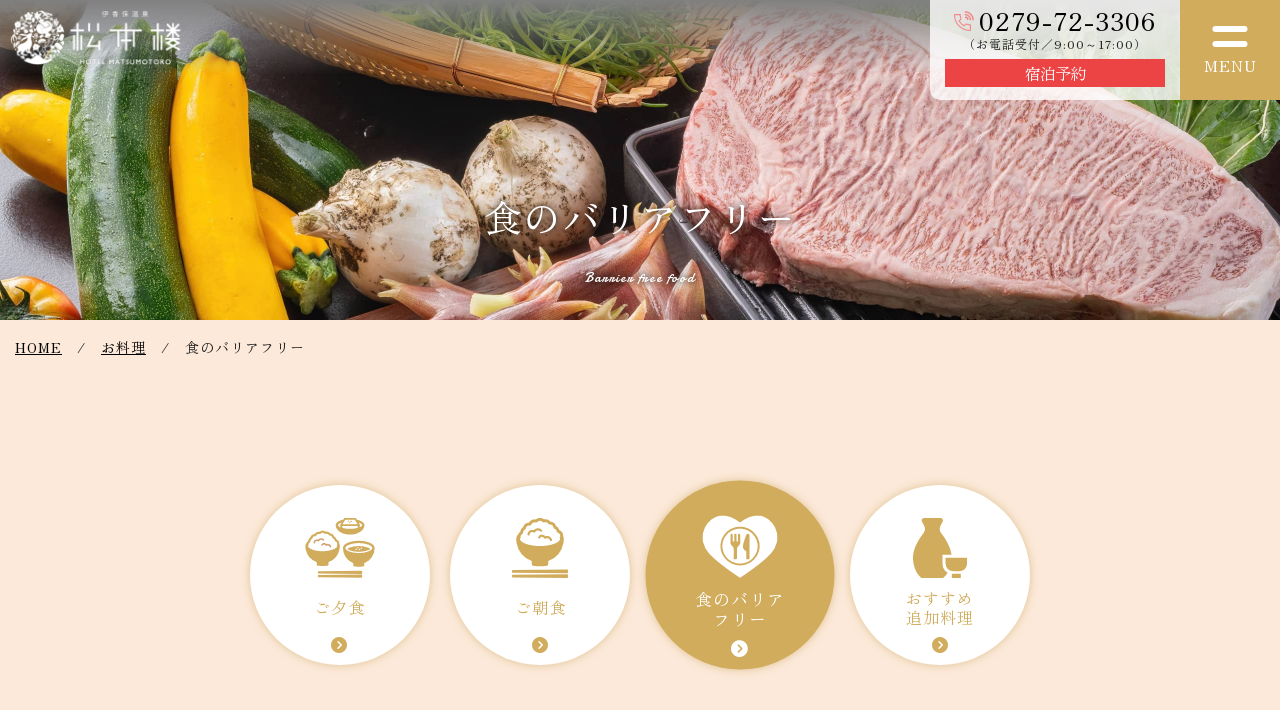

--- FILE ---
content_type: text/html
request_url: http://matsumotoro.com/cuisine/cuisine3.php
body_size: 6091
content:
<!doctype html>
<html lang="ja">
<head prefix="og: https://ogp.me/ns#">
  <!-- Google Tag Manager 20231121-->
<script>(function(w,d,s,l,i){w[l]=w[l]||[];w[l].push({'gtm.start':
new Date().getTime(),event:'gtm.js'});var f=d.getElementsByTagName(s)[0],
j=d.createElement(s),dl=l!='dataLayer'?'&l='+l:'';j.async=true;j.src=
'https://www.googletagmanager.com/gtm.js?id='+i+dl;f.parentNode.insertBefore(j,f);
})(window,document,'script','dataLayer','GTM-N3K7H9VJ');</script>
<!-- End Google Tag Manager -->

<!-- Google Tag Manager 20240627-->
<script>(function(w,d,s,l,i){w[l]=w[l]||[];w[l].push({'gtm.start':
new Date().getTime(),event:'gtm.js'});var f=d.getElementsByTagName(s)[0],
j=d.createElement(s),dl=l!='dataLayer'?'&l='+l:'';j.async=true;j.src=
'https://www.googletagmanager.com/gtm.js?id='+i+dl;f.parentNode.insertBefore(j,f);
})(window,document,'script','dataLayer','GTM-5PFZRZPR');</script>
<!-- End Google Tag Manager -->

	<meta charset="utf-8">
	<meta http-equiv="Content-Type" content="text/html; charset=utf-8" />
		<title>食のバリアフリー | 【公式ホームページ】群馬県 伊香保温泉 ホテル松本楼［最低価格保証］</title>
	<meta name="description" content="伊香保温泉に佇むホテル松本楼からのお知らせ。" />
	<meta http-equiv="Content-Script-Type" content="text/javascript">
	<meta http-equiv="Content-Style-Type" content="text/css">
	<meta name="viewport" content="width=device-width, initial-scale=1.0">
	<!-- OG -->
	<meta property="og:url" content="http://matsumotoro.com/cuisine/cuisine3.php" />
	<meta property="og:type" content="website" />
	<meta property="og:title" content="食のバリアフリー | 【公式ホームページ】群馬県 伊香保温泉 ホテル松本楼［最低価格保証］" />
	<meta property="og:description" content="伊香保温泉に佇むホテル松本楼からのお知らせ。" />
	<meta property="og:site_name" content="ホテル松本楼" />
	<meta property="og:image" content="http://www.matsumotoro.com/common/images/ogimage.jpg" />
	
	<!-- favicon -->
	<link rel="icon" href="/favicon.ico" sizes="any">
	<link rel="apple-touch-icon" href="/apple-touch-icon.png">

	<!-- CSS -->
	<link rel="stylesheet" href="/common/css/layout.css" type="text/css">
	<link rel="stylesheet" href="/common/css/u_page.css" type="text/css">
	<link rel="stylesheet" href="/common/css/cms_paging.css" type="text/css">
	<link rel="stylesheet" href="css/local.css" type="text/css">
	
	<!-- JS -->
	<script src="https://ajax.googleapis.com/ajax/libs/jquery/3.6.0/jquery.min.js"></script>
	<script defer type="text/javascript" src="/common/js/scripts.js"></script>
	<script defer type="text/javascript" src="js/scripts.js"></script>

	<!-- remodal -->
	<link rel="stylesheet" type="text/css" href="https://cdnjs.cloudflare.com/ajax/libs/remodal/1.0.5/remodal.min.css">
	<link rel="stylesheet" type="text/css" href="https://cdnjs.cloudflare.com/ajax/libs/remodal/1.0.5/remodal-default-theme.min.css">
	<script type="text/javascript" src="https://cdnjs.cloudflare.com/ajax/libs/remodal/1.0.5/remodal.min.js"></script>

	<!-- Fontawesome -->
	<script defer src="https://kit.fontawesome.com/66a69c7dee.js" crossorigin="anonymous"></script>	
	
	<!-- Font -->
	<link rel="preconnect" href="https://fonts.googleapis.com">
	<link rel="preconnect" href="https://fonts.gstatic.com" crossorigin>
	<link href="https://fonts.googleapis.com/css2?family=Zen+Kaku+Gothic+Antique:wght@400;500&family=Zen+Old+Mincho:wght@400;500;600&family=Damion&display=swap" rel="stylesheet">
	
	<!-- privacy policy -->
	<!-- <link href="/common/js/pro-cp-dialog/pro-cp-dialog.css" rel="stylesheet">
	<script defer src="/common/js/pro-cp-dialog/pro-cp-dialog.js"></script>	 -->
	
</head>
	
<body>
	<!-- Google Tag Manager (noscript) 20231121-->
<noscript><iframe src="https://www.googletagmanager.com/ns.html?id=GTM-N3K7H9VJ"
height="0" width="0" style="display:none;visibility:hidden"></iframe></noscript>
<!-- End Google Tag Manager (noscript) -->

<!-- Google Tag Manager (noscript) 20240627-->
<noscript><iframe src="https://www.googletagmanager.com/ns.html?id=GTM-5PFZRZPR"
height="0" width="0" style="display:none;visibility:hidden"></iframe></noscript>
<!-- End Google Tag Manager (noscript) -->
 	<div id="wrapper">
		
		<header>
	<div class="area_head">
		<div class="head_logo">
			<a href="/">
				<img src="/common/images/head_logo.png" alt="松本楼">
			</a>
		</div>
		<div class="pc_menu">
			<ul class="flex_link">
				<li><a href="https://www.shop.matsumotoro.com/" target="_blank"><img src="/common/images/btn_shop.svg" alt="ONLINE SHOP"></a></li>
				<li>
					<div class="box_lang">
						<input id="check01" type="checkbox" class="toggle trigger_pc">
						<label class="label a_bottom" for="check01">
							<img src="/common/images/btn_language.svg" alt="LANGUAGE">
						</label>
						<div class="l_list">
							<div class="lang"><a href="https://www.japantraveleronline.com/RateList.aspx?af=9046Q&_id=2270039" target="_blank">English</a></div>
							<div class="lang"><a href="https://www.japantraveleronline.tw/RateList.aspx?af=9046Q&_id=2270039" target="_blank">繁体中文</a></div>
						</div>
					</div>
				</li>
			</ul>
			<ul class="flex_nav">
				<li><a href="/charm/" class="wf-kokoro"><span><img src="/common/images/nav_icon01.svg" alt=""></span><p>松本楼の魅力</p></a></li>
				<li><a href="/room/"><span><img src="/common/images/nav_icon02.svg" alt=""></span><p>客室</p></a></li>
				<li><a href="/spa/"><span><img src="/common/images/nav_icon03.svg" alt=""></span><p>温泉</p></a></li>
				<li><a href="/cuisine/"><span><img src="/common/images/nav_icon04.svg" alt=""></span><p>お料理</p></a></li>
				<li><a href="/facilities/"><span><img src="/common/images/nav_icon05.svg" alt=""></span><p>館内案内</p></a></li>
				<li><a href="/access/"><span><img src="/common/images/nav_icon06.svg" alt=""></span><p>交通案内</p></a></li>
			</ul>
		</div>
		
	</div>
	<div class="sp_menu">
		<div class="menu-trigger" href="">
			<div class="menu">
				<span></span>
				<span></span>
				<p>MENU</p>
			</div>
		</div>
		<div class="block_cv">
			<div class="tel"><a href="tel:0279723306">0279-72-3306</a><p>（お電話受付／9:00～17:00）</p></div>
			<ul>
				<li><a href="https://reserve.489ban.net/client/matsumotoro/0/plan" target="_blank">宿泊予約</a></li>
			</ul>
		</div>
		<nav>
			<div>
				<div>
					<p class="logo"><img src="/common/images/head_logo.png" alt=""></p>
					<ul class="cv_btn">
						<li><a href="https://reserve.489ban.net/client/matsumotoro/0/plan" target="_blank">宿泊予約</a></li>
					</ul>
					<div class="tel"><a href="tel:0279723306">0279-72-3306</a><p>（お電話受付／9:00～17:00）</p></div>
					<ul class="flex_link">
						<li><a href="" target="_blank"><img src="/common/images/btn_shop.svg" alt="ONLINE SHOP"></a></li>
						<li>
							<div class="box_lang">
								<input id="check02" type="checkbox" class="toggle trigger_sp">
								<label class="label a_bottom" for="check02">
									<img src="/common/images/btn_language.svg" alt="LANGUAGE">
								</label>
								<div class="l_list">
									<div class="lang"><a href="https://www.japantraveleronline.com/RateList.aspx?af=9046Q&_id=2270039" target="_blank" class="lgspe">English</a></div>
									<div class="lang"><a href="https://www.japantraveleronline.tw/RateList.aspx?af=9046Q&_id=2270039" target="_blank" class="lgspc">繁体中文</a></div>
								</div>
							</div>
						</li>
					</ul>
				</div>
				<ul>
					<li><a href="/">TOP</a></li>
					<li><a href="/charm/">松本楼の魅力</a></li>
					<li>
						<dl class="accArea">
							<dt class="accTitle">客室</dt>
							<dd class="accInner">
								<ul>
								<li><a href="/room/">客室一覧</a></li>
								<li><a href="/room/suite.php">スイートルーム</a></li>
								<li><a href="/room/universal.php">バリアフリールーム</a></li>
								<li><a href="/room/twin.php">ツインルーム</a></li>
								<li><a href="/room/double.php">ダブルルーム</a></li>
								<li><a href="/room/single.php">シングルルーム</a></li>
								<li><a href="/room/eight.php">8畳和室</a></li>
								<li><a href="/room/ten.php">10畳和室</a></li>
								<li><a href="/room/twelve.php">12畳和室</a></li>
								</ul>
							</dd>
						</dl>
					</li>
					<li><a href="/spa/">温泉</a></li>
					<li>
						<dl class="accArea">
							<dt class="accTitle">お料理</dt>
							<dd class="accInner">
								<ul>
									<li><a href="/cuisine/">お料理一覧</a></li>
									<li><a href="/cuisine/cuisine1.php">ご夕食</a></li>
									<li><a href="/cuisine/cuisine2.php">ご朝食</a></li>
									<li><a href="/cuisine/cuisine3.php">食のバリアフリー</a></li>
									<li><a href="/cuisine/cuisine4.php">追加料理・お酒</a></li>
								</ul>
							</dd>
						</dl>
					</li>
					<li>
						<dl class="accArea">
							<dt class="accTitle">館内案内</dt>
							<dd class="accInner">
								<ul>
									<li><a href="/facilities/index.php">ラウンジ・キッズルーム</a></li>
									<li><a href="/facilities/facilities2.php">お食事処</a></li>
									<li><a href="/facilities/facilities3.php">お土産処 </a></li>
									<li><a href="/facilities/facilities4.php">伊香保ベーカリー</a></li>
									<li><a href="/facilities/facilities5.php">エステ・リラクゼーション</a></li>
								</ul>
							</dd>
						</dl>
					</li>
					<li><a href="/spot1/">おすすめ観光すぽっと</a></li>
					<li><a href="/spot2/">おすすめ体験すぽっと</a></li>
					<!-- <li><a href="/dayplan/">日帰りのご案内</a></li> -->
					<li><a href="/stay/">過ごし方</a></li>
					<li><a href="/barrierfree/">バリアフリー</a></li>
					<li><a href="/baby/">お子様と一緒のお客様</a></li>
					<li><a href="/club/">会員予約特典</a></li>
					<li><a href="/news/">お知らせ</a></li>
					<li><a href="/access/">交通案内</a></li>
					<li><a href="javascript:void(0);" class="talkappi-faq-icon">Q&A</a></li>
					<li><a href="/contact/">お問い合わせ</a></li>
					<li><a href="/policy/">プライバシーポリシー</a></li>
				</ul>
			</div>
		</nav>
	</div>
</header>		
		<div id="content" class="cuisine3">

			<section>
				<div class="main fade">
					<div class="area_main">
						<div class="bg"><img src="images/main.jpg" alt="メインビジュアル" class="fitimg"></div>
						<div class="sec_title width bg_none">
							<h1>食のバリアフリー</h1>
							<p>Barrier free food</p>
						</div>
					</div>
					<ul class="pankuzu width">
						<li><a href="/">HOME</a></li>
						<li><a href="./">お料理</a></li>
						<li>食のバリアフリー</li>
					</ul>
				</div>
			</section>
			<!-- /main -->

			<section>
				<div class="link_cuisine">
					<div class="area_link width fade">
						<a href="/cuisine/cuisine1.php">
							<div>
								<div class="icon"><img src="images/anc_icon01.svg" alt="" class="desvg"></div>
								<div class="txt">ご夕食</div>
							</div>
						</a>
						<a href="/cuisine/cuisine2.php">
							<div>
								<div class="icon"><img src="images/anc_icon02.svg" alt="" class="desvg"></div>
								<div class="txt">ご朝食</div>
							</div>
						</a>
						<a href="/cuisine/cuisine3.php" class="active">
							<div>
								<div class="icon"><img src="images/anc_icon03.svg" alt="" class="desvg"></div>
								<div class="txt">食のバリア<br class="pconly">フリー</div>
							</div>
						</a>
						<a href="/cuisine/cuisine4.php">
							<div>
								<div class="icon"><img src="images/anc_icon04.svg" alt="" class="desvg"></div>
								<div class="txt">おすすめ<br class="pconly">追加料理</div>
							</div>
						</a>
					</div>
				</div>
			</section>
			<!-- /link -->

			<section>
				<div class="special">
					<div class="area_special width fade">
						<div class="sec_title">
							<h2>特別なお献立</h2>
							<p>赤ちゃんとご一緒のお客様や、固いものが食べられない<br class="pconly">お食事に関する不安をお抱えの方に<br class="pconly">安心して楽しくお過ごしいただけますよう可能な限りご対応いたします。<br class="pconly">お気軽にご相談ください。</p>
						</div>
						<ul class="anc_link">
							<li><a href="#anc01">小さなお子様へ<span class="newline">離乳食・ねんしょうさんセット</span></a></li>
							<li><a href="#anc02">お身体の不自由な方へ<span>刻み料理</span></a></li>
							<li><a href="#anc03">ビーガン食について</a></li>
						</ul>
					</div>
					<!-- /area_special -->
				</div>
			</section>
			
			<section>
				<div class="cuisine bg_texture" id="anc01">
					<div class="area_cuisine width bp80">
						<div class="sec_title_bar none fade">
							<h2>小さなお子様向けのお献立</h2>
							<p>月齢・年齢にあったお料理で、小さなお子様にも安心して食事をお楽しみいただけます。</p>
						</div>
						<div class="sec_cuisine">
							<div class="pink">
								<div class="block_img fade">
									<img src="./images/cuisine3/img02_1.jpg" alt="" width="1478" height="984">
									<div class="kome_b">※写真はイメージです</div>
								</div>
								<div class="block_txt fade">
									<div class="ttl_box">
										<h3>離乳食</h3>
										<div class="name">生後６カ月～１歳６カ月</div>
									</div>
									<p>自らも子育て中の板前が考案し、専属で調理にあたっている当館のオリジナル離乳食です。新鮮で安全な食材のみを用い、お子様の成長に応じて固さや内容を調整いたします。</p>
									<div class="bg_w">離乳食をご希望の方は、ご予約の際にご要望欄にお粥の固さとあわせてご記入下さい。</div>
									<dl>
										<dt>■料金</dt>
										<dd>
											<p>朝食・夕食セット：2,200円</p>
										</dd>
									</dl>
								</div>
							</div>
							<div class="green">
								<div class="block_img fade">
									<img src="./images/cuisine3/img02_2.jpg" alt="ねんしょうさんセット" width="1478" height="984">
									<div class="kome_b">※写真はイメージです</div>
								</div>
								<div class="block_txt fade">
									<div class="ttl_box">
										<h3>ねんしょうさんセット</h3>
										<div class="name">１歳～３歳</div>
									</div>
									<p>離乳食を卒業された３歳以下のお子様向けのご夕食です。アレルギーにも可能な限りご対応いたしますので、遠慮なくご相談ください。</p>
									<div class="bg_w">ねんしょうさんセットをご希望の方は、予約画面で幼児料金を「食事のみ」をご選択ください。</div>
									<div class="flex">
										<dl>
											<dt>■料金</dt>
											<dd>
												<p>ご夕食：2,200円</p>
												<p>ご朝食：朝食バイキング<span>※大人と同じメニュー</span></p>
											</dd>
										</dl>
									</div>
								</div>
							</div>
							<div class="blue">
								<div class="block_img fade">
									<img src="images/cuisine3/img01_1.jpg" alt="おこさまランチ" width="1478" height="984">
									<div class="kome_b">※写真はイメージです</div>
								</div>
								<div class="block_txt fade">
									<div class="ttl_box">
										<h3>おこさまランチ</h3>
										<div class="name">4歳～就学前</div>
									</div>
									<p>お子様のご夕食です。ご宿泊料金に含まれます。</p>
									<div class="s_txt">※季節や仕入れ状況、お子様の年齢によって内容や量が変わる場合があります。</div>
								</div>
							</div>
							<div class="orange">
								<div class="block_img fade">
									<img src="images/cuisine3/img01_1_1.jpg" alt="おこさまご膳" width="1478" height="984">
									<div class="kome_b">※写真はイメージです</div>
								</div>
								<div class="block_txt fade">
									<div class="ttl_box">
										<h3>おこさまご膳</h3>
										<div class="name">小学生</div>
									</div>
									<p>お子様のご夕食です。ご宿泊料金に含まれます。</p>
									<div class="s_txt">※季節や仕入れ状況、お子様の年齢によって内容や量が変わる場合があります。</div>
								</div>
							</div>
						</div>
						<div class="btn large mt50"><a href="/baby/">小さなお子様とのご旅行に<br>当館のおもてなしのご案内</a></div>
					</div>
				</div>
			</section>
			<!-- /cuisine -->

			<section>
				<div class="cuisine" id="anc02">
					<div class="area_cuisine bp80">
						<div class="sec_title_bar none fade w1000">
							<h2>お身体の不自由な方、ご高齢の方向けのお献立</h2>
							<p>ご希望のお客様には通常のご夕食を<br>「刻み料理」に変更してご用意いたします。</p>
						</div>
						<div class="sec_barrierfree">
							<h3><span>固いものが苦手な方に</span><br>刻み料理</h3>
							<div class="img_kizami">
								<div><img src="./images/cuisine3/img03_01.jpg" alt="" width="1366" height="712"></div>
								<div><img src="./images/cuisine3/img03_02.jpg" alt="" width="1366" height="712"></div>
							</div>
							<div class="block_barrierfree">
								<p class="ttl_detail">固いものが食べられないご高齢のお客様や、ハンディキャップをお持ちのお客様へ。<br>通常のお食事を刻み料理へご変更賜ります。予約時にお申し付けください。<br>※きざみ食へのご変更は、一食につき3,000円で承っております。</p>
							</div>
							<div class="block_mini w1000">
								<div class="inner">
									<div class="side_txt">
										<h4>ご高齢のお客様など<br>量を召し上がらないお客様へ</h4>
										<p>ハーフポーションの料理もご用意しております。</p>
									</div>
									<div class="side_img"><img src="./images/cuisine3/img04_01.jpg" alt=""></div>
								</div>
							</div>
							<!-- /block_mini -->
							<div class="width">
								<div class="btn large center mt50"><a href="/barrierfree/">お身体が不自由な<br>お客様へのご用意</a></div>
							</div>
						</div>
					</div>
				</div>
			</section>
			
			<section>
				<div class="cuisine bg_texture" id="anc03">
					<div class="area_cuisine width bp80">
						<div class="sec_title_bar none fade">
							<h2>ビーガン食について</h2>
							<p>「完全菜食主義者」の皆様に、肉や魚、卵などの食材を使わずに<br class="pconly">彩り豊かで地のものを使った献立をご用意しております。<br class="pconly">ご予約の際にご相談ください。</p>
							<ul class="add_txt">
								<li>ご予約について: 7日前までに連絡</li>
								<li>料金について：3,000円／人</li>
								<li>料理について：連泊は、同じ料理になります。</li>
							</ul>
						</div>
						<div class="block_bīgan w1000">
							<img src="./images/img_bigan.jpg" alt="ビーガン食" width="1200" height="862">
						</div>
					</div>
				</div>
			</section>
			<!-- /cuisine -->

			<section>
				<div class="link_cuisine foot">
					<div class="area_link width fade">
						<a href="/cuisine/cuisine1.php">
							<div>
								<div class="icon"><img src="images/anc_icon01.svg" alt="" class="desvg"></div>
								<div class="txt">ご夕食</div>
							</div>
						</a>
						<a href="/cuisine/cuisine2.php">
							<div>
								<div class="icon"><img src="images/anc_icon02.svg" alt="" class="desvg"></div>
								<div class="txt">ご朝食</div>
							</div>
						</a>
						<a href="/cuisine/cuisine3.php" class="active">
							<div>
								<div class="icon"><img src="images/anc_icon03.svg" alt="" class="desvg"></div>
								<div class="txt">食のバリア<br class="pconly">フリー</div>
							</div>
						</a>
						<a href="/cuisine/cuisine4.php">
							<div>
								<div class="icon"><img src="images/anc_icon04.svg" alt="" class="desvg"></div>
								<div class="txt">おすすめ<br class="pconly">追加料理</div>
							</div>
						</a>
					</div>
				</div>
			</section>
			<!-- /link -->
			
		</div>

		<section>
			<div class="reserve">
				<div class="bg">
					<div class="area_reserve width fade">
						<div class="sec_title">
						<h2>ご予約</h2>
						<p>Reserve</p>
						</div>
						<div class="sec_btn">
						<div><a href="https://reserve.489ban.net/client/matsumotoro/0/plan" target="_blank"><img src="/common/images/reserve_btn01pc.png" alt="宿泊のご予約はこちらから" class="pconly"><img src="/common/images/reserve_btn01sp.png" alt="宿泊のご予約はこちらから" class="sponly"></a></div>
						<div><a href="https://reserve.489ban.net/client/matsumotoro/0/booked/login" target="_blank"><img src="/common/images/reserve_btn02pc.png" alt="ご予約の確認・変更・キャンセルはこちらから" class="pconly"><img src="/common/images/reserve_btn02sp.png" alt="ご予約の確認・変更・キャンセルはこちらから" class="sponly"></a></div>
						</div>
						<div class="sec_tel">
							<p>お電話での空室確認・ご予約</p>
							<a href="tel:0279723306">0279-72-3306</a>
							<div class="r_time">（お電話受付／9:00～17:00）</p>
						</div>
						
					</div>
				</div>
				<ul class="sec_bnr fade">
					<li><a href="http://www.pinon.co.jp/" target="_blank"><img src="/common/images/bn_pinon.jpg" alt="ぴのん" width="341" height="152"></a></li>
					<li><a href="https://www.hotel-perro.com/" target="_blank"><img src="/common/images/bn_pero.jpg" alt="Dogyyスイートペロ" width="341" height="152"></a></li>
					<li><a href="https://brand.matsumotoro.com/" target="_blank"><img src="/common/images/bnr_concept_pc.jpg" alt="ホテル松本楼ブランドサイト" width="341" height="152"></a></li>
					<li><a href="https://www.shop.matsumotoro.com/" target="_blank"><img src="/common/images/bnr_online_pc.jpg" alt="ホテル松本楼オンラインショップ" width="341" height="152"></a></li>
			  </ul>
			</div>
			
		  </section>

<footer>
			<div class="area_foot w1000">
			  <ul class="foot_link">
				<li><a href="/charm/">松本楼の魅力</a></li>
				<li><a href="/room/">客室</a></li>
				<li><a href="/spa/">温泉</a></li>
				<li><a href="/cuisine/">お料理</a></li>
				<li><a href="/facilities/">館内案内</a></li>
				<li><a href="/access/">交通案内</a></li>
				<li><a href="/spot1/">おすすめ観光すぽっと</a></li>
				<li><a href="/spot2/">おすすめ体験すぽっと</a></li>
				<!-- <li><a href="/dayplan/">日帰りのご案内</a></li> -->
				<li><a href="/stay/">過ごし方</a></li>
				<li><a href="/barrierfree/">バリアフリー</a></li>
				<li><a href="/baby/">お子様と一緒のお客様</a></li>
				<li><a href="/club/">会員予約特典</a></li>
				<li><a href="/news/">お知らせ</a></li>
				<li><a href="javascript:void(0);" class="talkappi-faq-icon">Q&A</a></li>
				<li><a href="/contact/">お問い合わせ</a></li>
				<li><a href="/policy/">プライバシーポリシー</a></li>
			  </ul>
			  <div class="sec_foot">
				<div>
				  <div class="logo"><a href="/"><img src="/common/images/foot_logo.png" alt=""></a></div>
				  <div class="address">
					<p>〒377-0102<br>群馬県渋川市伊香保町伊香保164<br>TEL:0279-72-3306</p>
				  </div>
				</div>
				<ul>
				  <li><a href="https://www.facebook.com/matsumotoro/" target="_blank"><img src="/common/images/sns_facebook.svg" alt=""></a></li>
				  <li><a href="https://twitter.com/H_Matsumotoro" target="_blank"><img src="/common/images/sns_twitter.svg" alt=""></a></li>
				  <li><a href="https://www.instagram.com/hotel.matsumotoro/" target="_blank"><img src="/common/images/icon_instagram.svg" alt=""></a></li>
				</ul>
			  </div>
			  <p class="copyright">(c) 2023 Matsumotoro.All Rights Reserved.</p>
			</div>
			<div id="pagetop"><img src="/common/images/gotop.svg" alt=""></div>
		  </footer>

			<script src="https://bot.talkappi.com/assets/talkappi/talkappi.js?tid=matsumotoro-hp" defer="defer"></script>		
	</div>
	<!-- /wrapper -->
	<script defer type="text/javascript" src="/common/js/de_svg.js"></script>
</body>
</html>

--- FILE ---
content_type: text/css
request_url: http://matsumotoro.com/common/css/layout.css
body_size: 4188
content:
@charset "UTF-8";
/* カラー */
/* media query */
/* SP縦から */
/* SP横から */
/* タブレット縦から */
/* フルワイド */
@font-face {
  font-family: "Kokoro";
  src: url(/common/fonts/Kokoro.woff);
}
*, *:before, *:after {
  -webkit-box-sizing: border-box;
  -moz-box-sizing: border-box;
  -o-box-sizing: border-box;
  -ms-box-sizing: border-box;
  box-sizing: border-box;
}

body, div, dl, dt, dd, ul, ol, li, h1, h2, h3, h4, h5, h6, pre, code, form, fieldset, legend, p, blockquote {
  margin: 0;
  padding: 0;
  vertical-align: bottom;
}

#wrapper {
  overflow: hidden;
}

img {
  border: 0;
  height: auto;
  vertical-align: bottom;
}

h1, h2, h3, h4, h5, h6 {
  font-size: 100%;
  font-weight: normal;
}

a {
  text-decoration: none;
  color: #000;
}

ul, dl, ol {
  text-indent: 0;
}

ul li {
  list-style: none;
}

address, caption, cite, code, dfn, em, var {
  font-style: normal;
  font-weight: normal;
}

sup {
  vertical-align: text-top;
}

sub {
  vertical-align: text-bottom;
}

input, textarea, select {
  font-family: inherit;
  font-size: inherit;
  font-weight: inherit;
}

* html input, * html textarea, * html select {
  font-size: 100%;
}

*:first-child + html + input, *:first-child html + textarea, *:first-child + html select {
  font-size: 100%;
}

table {
  border-collapse: collapse;
  border-spacing: 0;
  font-size: inherit;
}

th, td {
  text-align: left;
  vertical-align: top;
}

pre, code, kbd, samp, tt {
  font-family: monospace;
}

* html pre, * html code, * html kbd, * html samp, * html tt {
  font-size: 100%;
  line-height: 100%;
}

*:first-child + html pre, *:first-child html + code, *:first-child html + kbd, *:first-child + html + samp, *:first-child + html tt {
  font-size: 108%;
  line-height: 100%;
}

input, select, textarea {
  font-size: 100%;
  font-family: Verdana, Helvetica, sans-serif;
}

/* カラー */
/* media query */
/* SP縦から */
/* SP横から */
/* タブレット縦から */
/* フルワイド */
@font-face {
  font-family: "Kokoro";
  src: url(/common/fonts/Kokoro.woff);
}
html {
  font-size: 62.5%;
}

.wrapper {
  position: relative;
}

body {
  background: #FCE9D9;
  color: #222;
  font-family: "Zen Old Mincho", serif;
  line-height: 1.8;
  letter-spacing: 1px;
  font-size: 1.6rem;
  font-weight: 400;
}
@media all and (max-width: 896px) {
  body {
    font-size: 1.4rem;
  }
}

a {
  transition: all 0.5s ease-out;
}
a:hover {
  opacity: 0.7;
}

@media all and (max-width: 896px) {
  .pconly {
    display: none;
  }
}

.sponly {
  display: none;
}
@media all and (max-width: 896px) {
  .sponly {
    display: block;
  }
}

.portraitonly {
  display: none;
}
@media all and (max-width: 480px) {
  .portraitonly {
    display: block;
  }
}

.span_br {
  display: inline-block;
}

img {
  max-width: 100%;
}
img.fitimg {
  object-fit: cover;
  width: 100%;
  height: 100%;
}

.ltr00 {
  letter-spacing: 0em;
}

.ltr01 {
  letter-spacing: -0.1em;
}

.ltr015 {
  letter-spacing: -0.15em;
}

.mb5 {
  margin-bottom: 5px !important;
}

.mb10 {
  margin-bottom: 10px !important;
}

.mb20 {
  margin-bottom: 20px !important;
}

.mb30 {
  margin-bottom: 30px !important;
}

.mb40 {
  margin-bottom: 40px !important;
}

.mb50 {
  margin-bottom: 50px !important;
}

.mt5 {
  margin-top: 5px !important;
}

.mt10 {
  margin-top: 10px !important;
}

.mt20 {
  margin-top: 20px !important;
}

.mt30 {
  margin-top: 30px !important;
}

.mt40 {
  margin-top: 40px !important;
}

.mt50 {
  margin-top: 50px !important;
}

.mt100 {
  margin-top: 100px !important;
}
@media all and (max-width: 896px) {
  .mt100 {
    margin-top: 60px;
  }
}

.bp80 {
  padding-bottom: 80px;
}

.width {
  max-width: 1280px; /*適時変更*/
  width: calc(100% - 30px);
  margin: 0 auto;
}

.w1000 {
  max-width: 1000px; /*適時変更*/
  width: calc(100% - 30px);
  margin: 0 auto;
}

.newline {
  display: inline-block;
}

#content {
  padding-bottom: 50px;
}

.yen {
  font-size: 0.8em;
}

.external::after {
  content: "\f08e";
  font-family: "Font Awesome 5 Free";
  font-weight: 900;
  padding-left: 5px;
}

.tsume01 {
  letter-spacing: -0.1em;
}

.tsume02 {
  letter-spacing: -0.2em;
}

.btn {
  width: 250px;
  margin: 30px auto 0 auto;
  border-top: 1px solid #000;
  border-bottom: 1px solid #000;
  position: relative;
  line-height: 1.4em;
}
.btn:before, .btn:after {
  content: "";
  display: block;
  background: #000;
  width: 1px;
  height: 80%;
  position: absolute;
  top: 10%;
}
.btn:before {
  left: 0;
}
.btn:after {
  right: 0;
}
.btn.large {
  width: 350px;
}
@media all and (max-width: 480px) {
  .btn.large {
    width: 100%;
  }
}
.btn.line_n {
  line-height: 1.2em;
}
.btn.white {
  border-top: 1px solid #fff;
  border-bottom: 1px solid #fff;
}
.btn.white:before, .btn.white:after {
  background: #fff;
}
.btn.white a {
  color: #fff;
}
.btn.gold {
  border-top: 1px solid #D1AC5C;
  border-bottom: 1px solid #D1AC5C;
}
.btn.gold:before, .btn.gold:after {
  background: #D1AC5C;
}
.btn.gold a {
  color: #D1AC5C;
}
.btn.white {
  border-top: 1px solid #FFF;
  border-bottom: 1px solid #FFF;
}
.btn.white:before, .btn.white:after {
  background: #FFF;
}
.btn.white a {
  color: #FFF;
}
.btn a {
  display: block;
  box-sizing: border-box;
  padding: 0.625em 3.1em 0.625em 1.25em;
  position: relative;
}
.btn a::after {
  content: "\f054";
  font-family: "Font Awesome 5 Free";
  font-weight: 900;
  position: absolute;
  top: 50%;
  transform: translateY(-50%);
  right: 15px;
}
.btn a.prev::after {
  transform: scale(-1, 1);
}

.btn_main_c a {
  color: #FFF;
  display: block;
  background-color: #F28989;
  border-radius: 6px;
  padding: 12px 2em;
  line-height: 1.3em;
  position: relative;
}
.btn_main_c a:hover {
  background-color: #D1AC5C;
}
.btn_main_c a::after {
  content: "\f054";
  font-family: "Font Awesome 5 Free";
  font-weight: 900;
  position: absolute;
  color: #FFF;
  top: 50%;
  transform: translateY(-50%);
  right: 10px;
}

section > div {
  padding: 70px 0 0 0;
}
@media all and (max-width: 896px) {
  section > div {
    padding: 40px 0 0 0;
  }
}

.fade {
  opacity: 0;
  transform: translate(0, 45px);
  transition: all 500ms;
}
.fade.scrollin {
  opacity: 1;
  transform: translate(0, 0);
}

.sec_title {
  text-align: center;
  margin-bottom: 40px;
  position: relative;
}
@media all and (max-width: 896px) {
  .sec_title {
    margin-bottom: 30px;
  }
}
.sec_title h2 {
  font-size: 3.8rem;
  position: relative;
  z-index: 1;
}
@media all and (max-width: 896px) {
  .sec_title h2 {
    font-size: 2.8rem;
  }
}
.sec_title p {
  position: relative;
  z-index: 1;
  font-family: "Damion", cursive;
}

.sec_title_mid {
  padding: 50px 0 0;
}
.sec_title_mid h2 {
  width: 100%;
  font-size: 3.2rem;
  position: relative;
  text-align: center;
  display: block;
  z-index: 1;
  color: #F28989;
}
@media all and (max-width: 896px) {
  .sec_title_mid h2 {
    font-size: 2.8rem;
  }
}

.reserve {
  padding: 0 !important;
}
.reserve .bg {
  padding: 100px 0;
  background: url(/common/images/reserve_bg.jpg) no-repeat center center/cover;
}
@media all and (max-width: 896px) {
  .reserve .bg {
    padding: 50px 0;
  }
}
.reserve .area_reserve {
  text-align: center;
}
.reserve .area_reserve h2 {
  color: #222;
}
.reserve .area_reserve .sec_btn > div {
  margin: 10px;
}
.reserve .area_reserve .sec_btn > div img {
  margin: 0 auto;
}
.reserve .area_reserve .sec_tel {
  margin: 30px 0 50px;
  line-height: 3.5em;
  margin: 20px 0 30px;
}
.reserve .area_reserve .sec_tel > p {
  font-size: 3rem;
}
@media all and (max-width: 896px) {
  .reserve .area_reserve .sec_tel > p {
    font-size: 2rem;
  }
}
.reserve .area_reserve .sec_tel a {
  font-size: 4rem;
}
.reserve .area_reserve .sec_tel a:before {
  content: "";
  display: inline-block;
  width: 30px;
  height: 30px;
  background: url(/common/images/icon_tel.svg) no-repeat center center/auto 100%;
  margin-right: 10px;
}
.reserve .area_reserve .sec_tel .r_time {
  font-size: 1.5rem;
  line-height: 1.1em;
}
.reserve .sec_bnr {
  display: flex;
  justify-content: center;
  flex-wrap: wrap;
  padding: 50px 20px;
  background: #FCE9D9;
}
@media all and (max-width: 896px) {
  .reserve .sec_bnr {
    padding: 20px 10px;
  }
}
.reserve .sec_bnr li {
  padding: 10px;
  width: 25%;
  max-width: 340px;
}
@media all and (max-width: 896px) {
  .reserve .sec_bnr li {
    padding: 5px;
  }
}
@media all and (max-width: 480px) {
  .reserve .sec_bnr li {
    width: 50%;
    padding: 5px;
  }
}

header {
  position: absolute;
  top: 0;
  left: 0;
  width: 100%;
  z-index: 1000;
  background: transparent linear-gradient(0deg, rgba(0, 0, 0, 0) 0%, rgba(128, 128, 128, 0.8) 80%, rgb(128, 128, 128) 100%) 0% 0% no-repeat padding-box;
  width: 100%;
  padding: 10px;
}
header .area_head {
  display: flex;
  justify-content: space-between;
  align-items: center;
}
header .area_head .head_logo img {
  max-width: 200px;
  width: 100%;
}
@media all and (max-width: 896px) {
  header .area_head .head_logo img {
    max-width: 150px;
  }
}
header .area_head .pc_menu {
  margin-right: 380px;
  display: flex;
  align-items: center;
}
@media all and (max-width: 1367px) {
  header .area_head .pc_menu {
    display: none;
  }
}
header .area_head .pc_menu .flex_link {
  display: flex;
  justify-content: flex-end;
  flex-wrap: wrap;
}
@media all and (max-width: 1367px) {
  header .area_head .pc_menu .flex_link {
    display: none;
  }
}
header .area_head .pc_menu .flex_link li {
  margin: 5px;
}
header .area_head .pc_menu .flex_nav {
  display: flex;
  justify-content: flex-end;
  height: 100%;
}
header .area_head .pc_menu .flex_nav li {
  text-align: center;
}
header .area_head .pc_menu .flex_nav li a {
  font-family: "Zen Old Mincho", serif;
  color: #fff;
  font-size: 1.8rem;
}
header .area_head .pc_menu .flex_nav li a p {
  padding: 0 20px;
  display: block;
  border-right: 1px solid #fff;
  line-height: 1;
  margin-top: 10px;
}
header .sp_menu .menu-trigger {
  display: inline-block;
  width: 100px;
  height: 100px;
  background: #D1AC5C;
  vertical-align: middle;
  cursor: pointer;
  position: fixed;
  top: 0;
  right: 0;
  z-index: 1002;
  padding: 10px;
  border: 1px solid #D1AC5C;
}
@media all and (max-width: 480px) {
  header .sp_menu .menu-trigger {
    top: 10px;
    right: 10px;
    height: 60px;
    width: 60px;
    background-color: #fff;
  }
}
header .sp_menu .menu-trigger.active {
  background: none;
  border: 1px solid #fff;
}
@media all and (max-width: 480px) {
  header .sp_menu .menu-trigger.active span {
    background-color: #fff;
  }
}
header .sp_menu .menu-trigger.active span:nth-of-type(1) {
  transform: translateY(9px) rotate(-45deg);
  top: 21px;
  left: 30px;
}
@media all and (max-width: 480px) {
  header .sp_menu .menu-trigger.active span:nth-of-type(1) {
    top: 11px;
    left: 15px;
  }
}
header .sp_menu .menu-trigger.active span:nth-of-type(2) {
  transform: translateY(-6px) rotate(45deg);
  top: 36px;
  left: 30px;
}
@media all and (max-width: 480px) {
  header .sp_menu .menu-trigger.active span:nth-of-type(2) {
    top: 26px;
    left: 15px;
  }
}
header .sp_menu .menu-trigger span {
  display: inline-block;
  box-sizing: border-box;
  position: absolute;
  left: 50%;
  transform: translateX(-50%);
  width: 35px;
  height: 6px;
  background-color: #fff;
  transition: all 0.5s;
  border-radius: 50px;
}
@media all and (max-width: 480px) {
  header .sp_menu .menu-trigger span {
    height: 3px;
    width: 30px;
    background-color: #D1AC5C;
  }
}
header .sp_menu .menu-trigger span:nth-of-type(1) {
  top: 25px;
}
@media all and (max-width: 480px) {
  header .sp_menu .menu-trigger span:nth-of-type(1) {
    top: 15px;
  }
}
header .sp_menu .menu-trigger span:nth-of-type(2) {
  top: 40px;
}
@media all and (max-width: 480px) {
  header .sp_menu .menu-trigger span:nth-of-type(2) {
    top: 25px;
  }
}
header .sp_menu .menu-trigger p {
  text-align: center;
  position: absolute;
  bottom: 20px;
  right: 0;
  left: 0;
  font-family: "Zen Old Mincho", serif;
  color: #fff;
}
@media all and (max-width: 480px) {
  header .sp_menu .menu-trigger p {
    bottom: 6px;
    font-size: 1.2rem;
    color: #D1AC5C;
  }
}
header .sp_menu .block_cv {
  position: fixed;
  top: 0;
  right: 100px;
  height: 100px;
  width: 250px;
  padding: 5px 10px;
  background: rgba(255, 255, 255, 0.8);
  border-radius: 0 0 0 10px;
}
@media all and (max-width: 480px) {
  header .sp_menu .block_cv {
    top: auto;
    bottom: 0;
    left: 0;
    right: 0;
    display: flex;
    width: 100%;
    height: auto;
    border-radius: 0;
    padding: 0;
    background-color: none;
  }
}
header .sp_menu .block_cv .tel {
  text-align: center;
}
@media all and (max-width: 480px) {
  header .sp_menu .block_cv .tel {
    order: 2;
    width: 55%;
    margin-top: 0;
    padding: 5px;
    border: 3px solid #F28989;
  }
}
header .sp_menu .block_cv .tel a {
  font-size: 2.5rem;
  line-height: 1.2;
}
@media all and (max-width: 480px) {
  header .sp_menu .block_cv .tel a {
    font-size: 2.2rem;
  }
}
header .sp_menu .block_cv .tel a:before {
  content: "";
  display: inline-block;
  width: 20px;
  height: 20px;
  background: url(../images/icon_tel.svg) no-repeat center center/auto 100%;
  margin-right: 5px;
}
header .sp_menu .block_cv .tel p {
  font-size: 1.2rem;
  margin-top: -5px;
}
header .sp_menu .block_cv ul {
  display: flex;
}
@media all and (max-width: 480px) {
  header .sp_menu .block_cv ul {
    width: 45%;
  }
}
header .sp_menu .block_cv ul li {
  width: 100%;
  margin: 5px;
}
@media all and (max-width: 480px) {
  header .sp_menu .block_cv ul li {
    margin: 0;
  }
}
header .sp_menu .block_cv ul li:first-child {
  background-color: #EC4345;
}
header .sp_menu .block_cv ul li:nth-child(2) {
  background-color: #7175B1;
}
header .sp_menu .block_cv ul li:nth-child(2) a {
  font-size: 1.3rem;
}
header .sp_menu .block_cv ul li a {
  text-align: center;
  color: #fff;
  position: relative;
  padding: 0 10px;
  display: flex;
  align-items: center;
  justify-content: center;
  width: 100%;
  height: 100%;
  letter-spacing: -1px;
}
@media all and (max-width: 480px) {
  header .sp_menu .block_cv ul li a {
    padding: 0 5px;
  }
}
header .sp_menu nav {
  width: 100%;
  height: 100%;
  padding: 30px;
  background: rgba(17, 16, 39, 0.9);
  position: fixed;
  top: 0;
  right: 0;
  z-index: 1001;
  transform: translateY(-100%);
  transition: all 0.5s;
  overflow-y: auto;
  display: flex;
  align-items: center;
  justify-content: center;
  color: #fff;
}
header .sp_menu nav.open {
  transform: translateY(0);
}
header .sp_menu nav > div {
  display: flex;
  justify-content: center;
  max-width: 1000px;
  width: 100%;
  overflow-y: auto;
}
@media all and (max-width: 896px) {
  header .sp_menu nav > div {
    flex-wrap: wrap;
    max-width: 400px;
    height: 80vh;
  }
}
header .sp_menu nav > div > div {
  margin-right: 50px;
  width: 250px;
  text-align: center;
}
@media all and (max-width: 896px) {
  header .sp_menu nav > div > div {
    width: 100%;
    margin: 0;
  }
}
@media all and (max-width: 896px) {
  header .sp_menu nav > div > div .cv_btn {
    margin: 0 auto;
    width: 200px;
  }
}
header .sp_menu nav > div > div .cv_btn li {
  margin: 15px 0;
}
header .sp_menu nav > div > div .cv_btn li:first-child {
  background-color: #EC4345;
}
header .sp_menu nav > div > div .cv_btn li:first-child a {
  font-size: 1.7rem;
}
header .sp_menu nav > div > div .cv_btn li:first-child a:before {
  content: "";
  display: block;
  width: 20px;
  height: 20px;
  background: url(../images/icon_reserve_r.svg) no-repeat center center/auto 100%;
  position: absolute;
  left: 20px;
  top: 10px;
}
header .sp_menu nav > div > div .cv_btn li:nth-child(2) {
  background-color: #7175B1;
}
header .sp_menu nav > div > div .cv_btn li:nth-child(2) a {
  font-size: 1.5rem;
  padding: 8px;
}
header .sp_menu nav > div > div .cv_btn li:nth-child(2) a:before {
  content: "";
  display: block;
  width: 20px;
  height: 20px;
  background: url(../images/icon_reserve_b.svg) no-repeat center center/auto 100%;
  position: absolute;
  left: 20px;
  top: 5px;
}
header .sp_menu nav > div > div .cv_btn li a {
  display: block;
  text-align: center;
  color: #fff;
  padding: 10px;
  position: relative;
  line-height: 1em;
}
header .sp_menu nav > div > div .tel {
  text-align: center;
}
header .sp_menu nav > div > div .tel a {
  font-size: 3rem;
  color: #fff;
}
header .sp_menu nav > div > div .tel a:before {
  content: "";
  display: inline-block;
  width: 30px;
  height: 30px;
  background: url(../images/icon_tel_w.svg) no-repeat center center/auto 100%;
  position: relative;
  top: 5px;
  margin-right: 5px;
}
header .sp_menu nav > div > div .tel p {
  font-size: 1.2rem;
}
header .sp_menu nav > div > div .flex_link {
  display: none;
}
@media all and (max-width: 896px) {
  header .sp_menu nav > div > div .flex_link {
    display: flex;
    justify-content: center;
    margin-top: 15px;
  }
}
header .sp_menu nav > div > div .flex_link li {
  margin: 5px;
}
header .sp_menu nav > div > ul {
  display: flex;
  flex-wrap: wrap;
  width: calc(100% - 300px);
}
@media all and (max-width: 896px) {
  header .sp_menu nav > div > ul {
    margin-top: 30px;
    width: 100%;
  }
}
header .sp_menu nav > div > ul > li {
  width: 230px;
}
@media all and (max-width: 896px) {
  header .sp_menu nav > div > ul > li {
    width: 100%;
  }
}
header .sp_menu nav > div > ul > li > a {
  display: block;
  padding: 10px;
  color: #fff;
}
header .sp_menu nav > div > ul > li dl.accArea dt.accTitle {
  padding: 10px;
  position: relative;
  cursor: pointer;
  position: relative;
  top: 1px;
  color: #fff;
}
header .sp_menu nav > div > ul > li dl.accArea dt.accTitle::after {
  content: "";
  display: block;
  width: 10px;
  height: 2px;
  border-radius: 5px;
  position: absolute;
  right: 20px;
  top: 50%;
  transform: translateY(-50%);
  background: #fff;
  transform: translateY(-50%) rotate(90deg);
  transition: 0.5s;
}
header .sp_menu nav > div > ul > li dl.accArea dt.accTitle::before {
  content: "";
  display: block;
  width: 10px;
  height: 2px;
  border-radius: 5px;
  background: #fff;
  position: absolute;
  right: 20px;
  top: 50%;
  transform: translateY(-50%);
}
header .sp_menu nav > div > ul > li dl.accArea dt.accTitle.accOn::after {
  transform: rotate(0);
  transition: 0.5s;
}
header .sp_menu nav > div > ul > li dl.accArea dd.accInner {
  display: none;
}
header .sp_menu nav > div > ul > li dl.accArea dd.accInner ul {
  margin: 0 0 0 5px;
}
header .sp_menu nav > div > ul > li dl.accArea dd.accInner ul:first-child {
  margin-top: 0;
}
header .sp_menu nav > div > ul > li dl.accArea dd.accInner ul li:last-child {
  border-bottom: none;
}
header .sp_menu nav > div > ul > li dl.accArea dd.accInner ul li a {
  display: block;
  position: relative;
  padding: 5px 0 5px 10px;
  color: #fff;
  font-size: 1.4rem;
}
header .sp_menu nav > div > ul > li dl.accArea dd.accInner ul li a::before {
  content: "-";
  margin-right: 5px;
}

.box_lang {
  position: relative;
}
.box_lang .toggle {
  display: none;
}
.box_lang .label {
  cursor: pointer;
}
.box_lang .label,
.box_lang .l_list {
  -webkit-backface-visibility: hidden;
  backface-visibility: hidden;
  transform: translateZ(0);
  transition: all 0.3s;
}
.box_lang .l_list {
  overflow: hidden;
  background-color: #FFF;
  border-radius: 5px;
  position: absolute;
  left: 50%;
  transform: translateX(-50%);
  top: 35px;
  height: 0px;
  padding: 0px;
}
.box_lang .l_list .lang {
  text-align: center;
  font-size: 1.3rem;
  white-space: nowrap;
}
.box_lang .l_list .lang a {
  display: block;
  padding: 0 5px;
}
.box_lang .l_list .lang a:hover {
  background-color: #F28989;
}
.box_lang .toggle:checked + .label + .l_list {
  transition: all 0.2s;
  padding: 5px;
  height: 57px;
}

.notfound {
  padding: 100px 0;
  text-align: center;
}
.notfound h1 {
  font-size: 3rem;
}
.notfound .area_notfound {
  margin-top: 50px;
}

footer {
  background: url(/common/images/foot_bg.png) no-repeat bottom center/cover;
  height: 520px;
  display: flex;
  align-items: flex-end;
  justify-content: center;
}
@media all and (max-width: 896px) {
  footer {
    height: auto;
  }
}
@media all and (max-width: 480px) {
  footer {
    margin-bottom: 62px;
  }
}
footer .area_foot .foot_link {
  display: flex;
  flex-wrap: wrap;
}
@media all and (max-width: 896px) {
  footer .area_foot .foot_link {
    display: none;
  }
}
footer .area_foot .foot_link li {
  padding: 5px 15px;
}
footer .area_foot .sec_foot {
  margin-top: 50px;
  display: flex;
  justify-content: space-between;
  flex-wrap: wrap;
}
@media all and (max-width: 896px) {
  footer .area_foot .sec_foot {
    justify-content: center;
    text-align: center;
    margin-top: 100px;
  }
}
footer .area_foot .sec_foot > div {
  display: flex;
}
@media all and (max-width: 896px) {
  footer .area_foot .sec_foot > div {
    flex-wrap: wrap;
    justify-content: center;
  }
}
footer .area_foot .sec_foot > div .logo {
  margin-right: 20px;
  display: flex;
  align-items: center;
}
@media all and (max-width: 896px) {
  footer .area_foot .sec_foot > div .logo {
    margin-bottom: 20px;
  }
}
footer .area_foot .sec_foot > ul {
  display: flex;
  justify-content: flex-end;
}
@media all and (max-width: 896px) {
  footer .area_foot .sec_foot > ul {
    margin-top: 20px;
  }
}
footer .area_foot .sec_foot > ul li {
  margin: 10px;
}
footer .area_foot .copyright {
  margin-top: 100px;
  text-align: center;
  padding-bottom: 30px;
}
@media all and (max-width: 896px) {
  footer .area_foot .copyright {
    margin-top: 30px;
  }
}
footer #pagetop {
  position: fixed;
  right: 20px;
  bottom: 0;
  z-index: 1500;
  cursor: pointer;
}

input[type=submit], input[type=button] {
  -webkit-box-sizing: content-box;
  -webkit-appearance: button;
  appearance: button;
  border: none;
  box-sizing: border-box;
}
input[type=submit]::-webkit-search-decoration, input[type=button]::-webkit-search-decoration {
  display: none;
}
input[type=submit]::focus, input[type=button]::focus {
  outline-offset: -2px;
}

.nowrap {
  white-space: nowrap;
}

.newline {
  display: inline-block;
}

--- FILE ---
content_type: text/css
request_url: http://matsumotoro.com/common/css/u_page.css
body_size: 2213
content:
@charset "UTF-8";
/* カラー */
/* media query */
/* SP縦から */
/* SP横から */
/* タブレット縦から */
/* フルワイド */
@font-face {
  font-family: "Kokoro";
  src: url(/common/fonts/Kokoro.woff);
}
.bg_texture {
  background: url(/common/images/foot_bg.jpg) repeat center center;
}

.main {
  padding: 0;
}
.main .area_main {
  height: 320px;
  position: relative;
  display: flex;
  align-items: flex-end;
  text-align: center;
}
@media all and (max-width: 480px) {
  .main .area_main {
    height: 200px;
  }
}
.main .area_main .bg {
  position: absolute;
  top: 0;
  left: 0;
  height: 100%;
  width: 100%;
  overflow: hidden;
}
.main .area_main .bg img {
  object-fit: cover;
  width: 100%;
  height: 100%;
}
.main .area_main .sec_title {
  position: relative;
  z-index: 2;
  margin-bottom: 30px;
  background: url(/common/images/title_bg.png) no-repeat center center/100% auto;
  width: 600px;
  height: 160px;
  padding-top: 30px;
  bottom: -100px;
}
@media all and (max-width: 480px) {
  .main .area_main .sec_title {
    height: 120px;
    bottom: -70px;
  }
}
.main .area_main .sec_title.bg_none {
  background: none;
  width: auto;
  height: auto !important;
  bottom: 0 !important;
}
.main .area_main .sec_title.bg_none h1, .main .area_main .sec_title.bg_none p {
  color: #fff;
  text-shadow: 0px 0px 7px rgb(0, 0, 0);
}
.main .area_main .sec_title:before {
  display: none;
}
.main .area_main .sec_title h1 {
  font-size: 3.8rem;
  line-height: 1.5;
}
@media all and (max-width: 480px) {
  .main .area_main .sec_title h1 {
    font-size: 3rem;
  }
}
.main .area_main .sec_title > p {
  font-size: 1.4rem;
}
.main .pankuzu {
  display: flex;
  padding: 15px 0;
  position: relative;
  z-index: 2;
}
@media all and (max-width: 480px) {
  .main .pankuzu {
    display: none;
  }
}
.main .pankuzu li {
  font-size: 1.4rem;
}
.main .pankuzu li:first-child:before {
  display: none;
}
.main .pankuzu li:before {
  content: "/";
  padding: 0 15px;
}
.main .pankuzu li a {
  text-decoration: underline;
}

.paging {
  margin-top: 20px;
  text-align: center;
  font-family: "Zen Kaku Gothic Antique", sans-serif;
}

.sec_title h2 {
  color: #F28989;
  line-height: 1.4em;
}
@media all and (max-width: 896px) {
  .sec_title h2 {
    font-size: 2.5rem;
  }
}
.sec_title > p {
  margin-top: 20px;
}

.intro {
  padding-top: 80px;
}
.intro .area_intro {
  display: flex;
  padding-bottom: 100px;
  flex-wrap: wrap;
  position: relative;
}
@media all and (max-width: 896px) {
  .intro .area_intro {
    padding-bottom: 50px;
  }
}
.intro .area_intro .point_img {
  position: absolute;
  z-index: 1;
  text-align: right;
}
.intro .area_intro .point_img.img01 {
  right: 50%;
  top: -10%;
}
@media all and (max-width: 896px) {
  .intro .area_intro .point_img.img01 {
    right: 0;
    top: -10%;
  }
}
.intro .area_intro .point_img.img02 {
  right: 0;
  bottom: -10%;
}
@media all and (max-width: 896px) {
  .intro .area_intro .point_img.img02 {
    bottom: 0;
  }
}
@media all and (max-width: 480px) {
  .intro .area_intro .point_img img {
    width: 60%;
  }
}
.intro .area_intro .sec_img {
  position: relative;
  width: 55%;
  display: flex;
}
@media all and (max-width: 896px) {
  .intro .area_intro .sec_img {
    width: 100%;
    order: 2;
    margin-top: 20px;
  }
}
.intro .area_intro .sec_img div {
  margin: 5px;
}
.intro .area_intro .sec_img div:last-child {
  position: relative;
  top: 30px;
}
.intro .area_intro .sec_txt {
  width: 45%;
  display: flex;
  align-items: center;
  padding: 3vw;
}
@media all and (max-width: 896px) {
  .intro .area_intro .sec_txt {
    width: 100%;
  }
}
.intro .area_intro .sec_txt h2 {
  font-size: 2.8rem;
  font-family: "Zen Old Mincho", serif;
  margin-bottom: 30px;
  color: #F28989;
}
@media all and (max-width: 896px) {
  .intro .area_intro .sec_txt h2 {
    font-size: 2.2rem;
    line-height: 1.5em;
  }
}
.intro .area_intro .sec_txt p {
  line-height: 2.2em;
}
@media all and (max-width: 480px) {
  .intro .area_intro .sec_txt p {
    line-height: 1.8;
  }
}

.point_img {
  position: absolute;
  z-index: 1;
  text-align: right;
}
.point_img.img03 {
  right: 0px;
  top: 16vh;
}
@media all and (max-width: 896px) {
  .point_img.img03 {
    top: -2vh;
  }
  .point_img.img03 img {
    width: 20vw;
  }
}
.point_img.img04 {
  left: 0%;
  top: 22vh;
}
.point_img.img04 img {
  width: 4vw;
}
@media all and (max-width: 896px) {
  .point_img.img04 {
    top: 10vh;
  }
  .point_img.img04 img {
    width: 6vw;
  }
}

.link_cuisine {
  padding: 100px 0 0 0;
}
.link_cuisine.h50 {
  padding: 50px 0 0 0;
}
@media all and (max-width: 896px) {
  .link_cuisine {
    padding: 50px 0 0 0;
  }
}
.link_cuisine.foot {
  padding: 50px 0;
}
.link_cuisine .area_link {
  display: flex;
  justify-content: center;
  flex-wrap: wrap;
}
.link_cuisine .area_link a {
  display: flex;
  align-items: center;
  justify-content: center;
  min-width: 180px;
  height: 180px;
  border-radius: 50%;
  margin: 10px;
  text-align: center;
  position: relative;
  overflow: hidden;
  background-color: #fff;
  box-shadow: 0px 0px 8px rgba(204, 169, 99, 0.6);
}
@media all and (max-width: 896px) {
  .link_cuisine .area_link a {
    min-width: 160px;
    width: 160px;
    height: auto;
    border-radius: 10px;
    padding: 10px;
    margin: 5px;
  }
}
.link_cuisine .area_link a:hover, .link_cuisine .area_link a.active {
  background-color: #D1AC5C;
  opacity: 1;
  transform: scale(1.05);
}
.link_cuisine .area_link a:hover .desvg path, .link_cuisine .area_link a.active .desvg path {
  fill: #fff;
}
.link_cuisine .area_link a:hover .txt, .link_cuisine .area_link a.active .txt {
  color: #fff;
}
.link_cuisine .area_link a > div {
  padding-top: 10px;
  position: relative;
}
@media all and (max-width: 896px) {
  .link_cuisine .area_link a > div {
    padding-top: 0;
  }
}
.link_cuisine .area_link a > div .icon {
  display: flex;
  align-items: center;
  justify-content: center;
  margin-bottom: 10px;
}
@media all and (max-width: 896px) {
  .link_cuisine .area_link a > div .icon {
    margin-bottom: 5px;
  }
}
.link_cuisine .area_link a > div .icon svg {
  height: 60px;
  width: auto;
}
@media all and (max-width: 896px) {
  .link_cuisine .area_link a > div .icon svg {
    height: 30px;
  }
}
.link_cuisine .area_link a > div .txt {
  color: #D1AC5C;
  line-height: 1.2;
  height: 40px;
  display: flex;
  align-items: center;
  justify-content: center;
  margin-bottom: 15px;
}
@media all and (max-width: 896px) {
  .link_cuisine .area_link a > div .txt {
    height: auto;
    letter-spacing: 0;
    margin-bottom: 0;
  }
}
.link_cuisine .area_link a > div .txt:after {
  content: "\f138";
  font-family: "Font Awesome 5 Free";
  font-weight: 900;
  display: block;
  line-height: 1;
  margin-top: 5px;
  position: absolute;
  bottom: -10px;
  left: 0;
  right: 0;
  text-align: center;
}
@media all and (max-width: 896px) {
  .link_cuisine .area_link a > div .txt:after {
    position: relative;
    bottom: 2px;
    margin-left: 10px;
  }
}
.link_cuisine .area_link a > div .txt.small {
  letter-spacing: -2px;
}

.sec_title_bar {
  text-align: center;
  position: relative;
  padding-bottom: 36px;
}
.sec_title_bar.none {
  margin-bottom: 30px;
}
.sec_title_bar.none:after {
  display: none;
}
.sec_title_bar h2 {
  font-size: 2.8rem;
}
@media all and (max-width: 480px) {
  .sec_title_bar h2 {
    font-size: 2.2rem;
  }
}
.sec_title_bar p {
  margin-top: 10px;
}
.sec_title_bar .add_txt {
  display: inline-block;
  text-align: left;
  border-top: #666 dotted 1px;
  border-bottom: #666 dotted 1px;
  padding: 7px 20px;
  margin: 20px 0;
}
.sec_title_bar .add_txt li {
  font-size: 1.4rem;
  line-height: 1.4em;
  padding: 3px 0 3px 1em;
  text-indent: -1em;
}
.sec_title_bar .add_txt li::before {
  content: "・";
}
.sec_title_bar::before {
  content: "";
  display: inline-block;
  width: 1px;
  height: 28px;
  background: #000;
  position: absolute;
  left: 50%;
  bottom: 0;
  transform: translate(-50%, 0);
  z-index: 1;
}
@media all and (max-width: 896px) {
  .sec_title_bar::before {
    height: 24px;
  }
}
.sec_title_bar::after {
  content: "";
  display: inline-block;
  width: 1px;
  height: 28px;
  background: #fff;
  position: absolute;
  left: 50%;
  bottom: -28px;
  transform: translate(-50%, 0);
  z-index: 1;
}
@media all and (max-width: 896px) {
  .sec_title_bar::after {
    height: 24px;
    bottom: -24px;
  }
}

.btn_flex {
  display: flex;
  flex-wrap: wrap;
  justify-content: center;
  margin-top: 30px;
}
.btn_flex li {
  margin: 5px 10px;
}

.list_btn {
  text-align: center;
  display: flex;
  justify-content: center;
  gap: 15px;
  margin-top: 20px;
}
@media all and (max-width: 480px) {
  .list_btn {
    flex-direction: column;
    align-items: center;
  }
}
.list_btn > li {
  width: calc((100% - 15px) / 2);
  max-width: 256px;
}
@media all and (max-width: 480px) {
  .list_btn > li {
    width: 100%;
  }
}
.list_btn > li > a {
  display: block;
  box-sizing: border-box;
  padding: 0.625em 3.1em 0.625em 1.25em;
  font-family: "Zen Kaku Gothic Antique", sans-serif;
  color: #F28989;
  border: 1px solid #F28989;
  border-radius: 60px;
  background: #FEF8EA;
  position: relative;
}
.list_btn > li > a::after {
  content: "";
  display: inline-block;
  width: 1.875em;
  height: 0.3em;
  background: url("/common/images/btn_arrow.svg") center center/contain no-repeat;
  position: absolute;
  top: 50%;
  right: 1.25em;
  transform: translate(0, -50%);
}
.list_btn > li:first-of-type > a {
  color: #fff;
  background: #F28989;
}
.list_btn > li:first-of-type > a::after {
  background-image: url("/common/images/btn_arrow_white.svg");
}

--- FILE ---
content_type: text/css
request_url: http://matsumotoro.com/common/css/cms_paging.css
body_size: 466
content:
.camel_paging_sp{
	position: relative;
	overflow: hidden;
	margin-top: 30px;
}
.camel_paging_sp ul{
	position: relative;
	display: flex;
	justify-content: center;
	flex-wrap: wrap;
	margin:5px 0;
	padding:0;
	list-style:none;
}
.camel_paging_sp ul li{
	position: relative;
	margin:0 2px;
	text-align:center;
	display: flex;
	align-items: center;
	justify-content: center;
	width: 30px;
	height: 40px;
	line-height: 1;
	font-weight: bold;
	background:#FFFFFF;
	border-radius: 5px;
}
.camel_paging_sp ul li a{
	display:block;
}

.camel_paging_sp ul li.active{
	background-color: #D1AC5C;
}
.camel_paging_sp ul li.active a{
	color: #fff!important;
}
.camel_paging_sp ul li.nolink{
	background:#ddd;
	pointer-events: none;
}
.camel_paging_sp ul li span.current{
	background:#FFFFCC;
	font-weight:bold;
}


/* For modern browsers */
.camel_paging_sp ul:before,
.camel_paging_sp ul:after {
  content:"";
  display:table;
}

.camel_paging_sp ul:after {
  clear:both;
}

/* For IE 6/7 (trigger hasLayout) */
.camel_paging_sp ul {
  zoom:1;
}


--- FILE ---
content_type: text/css
request_url: http://matsumotoro.com/cuisine/css/local.css
body_size: 4560
content:
@charset "UTF-8";
/* カラー */
/* media query */
/* SP縦から */
/* SP横から */
/* タブレット縦から */
/* フルワイド */
@font-face {
  font-family: "Kokoro";
  src: url(/common/fonts/Kokoro.woff);
}
.obsession {
  padding: 80px 0;
}
@media all and (max-width: 896px) {
  .obsession {
    padding: 40px 0;
  }
}
.obsession .area_obsession {
  margin-bottom: 150px;
  display: flex;
  position: relative;
}
@media all and (max-width: 896px) {
  .obsession .area_obsession {
    flex-wrap: wrap;
    margin-bottom: 100px;
  }
}
.obsession .area_obsession:before {
  content: "";
  display: block;
  width: calc(100vw - 50px);
  height: 100%;
  position: absolute;
  bottom: -30px;
  left: 0;
  background: #F28989;
}
@media all and (max-width: 896px) {
  .obsession .area_obsession:before {
    width: 100%;
  }
}
.obsession .area_obsession .img {
  width: calc(100% - 500px);
}
@media all and (max-width: 896px) {
  .obsession .area_obsession .img {
    width: 100%;
  }
}
.obsession .area_obsession .img img {
  -o-object-fit: cover;
     object-fit: cover;
  height: 100%;
  width: 100%;
}
.obsession .area_obsession .txt {
  color: #fff;
  padding: 40px 80px 40px 40px;
  width: 400px;
  position: relative;
  z-index: 1;
  margin-top: 50px;
}
@media all and (max-width: 896px) {
  .obsession .area_obsession .txt {
    width: 100%;
    padding: 20px 40px 20px 20px;
    margin-top: 0;
  }
}
.obsession .area_obsession .txt:before {
  content: "";
  display: block;
  width: calc(100% - 80px);
  height: 1px;
  background-color: #fff;
  position: absolute;
  bottom: 0;
  right: 0;
}
@media all and (max-width: 896px) {
  .obsession .area_obsession .txt:before {
    width: calc(100% - 40px);
    right: 20px;
  }
}
.obsession .area_obsession .txt:after {
  content: "";
  display: block;
  height: 30%;
  width: 1px;
  background-color: #fff;
  position: absolute;
  bottom: 40px;
  right: 0;
}
@media all and (max-width: 896px) {
  .obsession .area_obsession .txt:after {
    right: 20px;
    height: 50%;
    bottom: 20px;
  }
}
.obsession .area_obsession .txt h2 {
  font-size: 2.8rem;
  font-family: "Zen Old Mincho", serif;
  margin-bottom: 10px;
}
.obsession .area_ingredients {
  display: flex;
  flex-wrap: wrap;
}
.obsession .area_ingredients > div {
  width: 50%;
  height: 350px;
  position: relative;
}
@media all and (max-width: 896px) {
  .obsession .area_ingredients > div {
    width: 100%;
    height: auto;
    display: flex;
    flex-wrap: wrap;
  }
}
@media all and (max-width: 480px) {
  .obsession .area_ingredients > div {
    margin-bottom: 20px;
  }
}
.obsession .area_ingredients > div:hover .inner {
  -webkit-animation: inner 0.5s ease-out forwards;
          animation: inner 0.5s ease-out forwards;
}
.obsession .area_ingredients > div .bg_img {
  position: absolute;
  top: 0;
  left: 0;
  height: 100%;
  width: 100%;
}
@media all and (max-width: 896px) {
  .obsession .area_ingredients > div .bg_img {
    position: relative;
    width: 50%;
  }
}
@media all and (max-width: 480px) {
  .obsession .area_ingredients > div .bg_img {
    width: 100%;
    order: 2;
    height: auto;
  }
}
.obsession .area_ingredients > div h2 {
  position: absolute;
  left: 0;
  top: 0;
  width: 60px;
  height: 100%;
  z-index: 1;
  text-align: center;
  background-color: rgba(209, 172, 92, 0.9);
  padding: 5px 10px 10px 10px;
  color: #fff;
  font-size: 2.4rem;
  line-height: 1.5;
  writing-mode: vertical-rl;
  display: flex;
  align-items: center;
  justify-content: center;
  letter-spacing: 3px;
}
@media all and (max-width: 896px) {
  .obsession .area_ingredients > div h2 {
    position: absolute;
    top: 0;
    left: 0;
    width: 100%;
    height: auto;
    writing-mode: horizontal-tb;
    padding: 5px;
  }
}
.obsession .area_ingredients > div h2 span {
  transition: 0.5s;
}
.obsession .area_ingredients > div .inner {
  background-color: rgba(209, 172, 92, 0.9);
  padding: 30px 50px;
  height: 100%;
  width: calc(100% - 60px);
  color: #fff;
  display: flex;
  align-items: center;
  margin: 0 0 0 auto;
}
@media all and (max-width: 896px) {
  .obsession .area_ingredients > div .inner {
    opacity: 1;
    width: 50%;
    margin-top: 50px;
    background-color: #fff;
    color: #000;
    align-items: flex-start;
    padding: 20px;
    height: auto;
  }
}
@media all and (max-width: 480px) {
  .obsession .area_ingredients > div .inner {
    width: 100%;
    order: 1;
  }
}
@-webkit-keyframes inner {
  0% {
    opacity: 0;
    transition: all 500ms;
  }
  100% {
    opacity: 1;
  }
}
@keyframes inner {
  0% {
    opacity: 0;
    transition: all 500ms;
  }
  100% {
    opacity: 1;
  }
}
.obsession .area_greeting {
  display: flex;
  justify-content: space-between;
  margin-top: 100px;
  background: #fff;
  max-width: 850px;
}
@media all and (max-width: 896px) {
  .obsession .area_greeting {
    flex-wrap: wrap;
    margin-top: 50px;
  }
}
.obsession .area_greeting .txt {
  width: 55%;
  padding: 3vw;
}
@media all and (max-width: 896px) {
  .obsession .area_greeting .txt {
    width: 100%;
    padding: 30px;
  }
}
.obsession .area_greeting .txt h2 {
  font-size: 2.8rem;
  margin-bottom: 15px;
  font-family: "Zen Old Mincho", serif;
}
.obsession .area_greeting .txt p.name {
  margin-top: 30px;
}
.obsession .area_greeting .img {
  width: 45%;
  position: relative;
  top: -30px;
}
@media all and (max-width: 896px) {
  .obsession .area_greeting .img {
    width: 100%;
    text-align: center;
    top: 0;
  }
}

.kome_b {
  font-size: 1.3rem;
  line-height: 1.4em;
  padding: 4px 0 0;
}

.cuisine1 {
  background-color: #fff;
}
.cuisine1 .course .area_course .sec_course {
  display: flex;
  flex-wrap: wrap;
  padding: 0 15px 15px;
}
.cuisine1 .course .area_course .sec_course > div {
  width: 50%;
  padding: 0 15px;
}
@media all and (max-width: 896px) {
  .cuisine1 .course .area_course .sec_course > div {
    width: 100%;
  }
}
.cuisine1 .course .area_course .sec_course .img p {
  font-size: 1.4rem;
}
@media all and (max-width: 480px) {
  .cuisine1 .course .area_course .sec_course .img p {
    font-size: 1.3rem;
  }
}
.cuisine1 .course .area_course .sec_course .txt .course {
  padding: 0 0 40px;
}
@media all and (max-width: 896px) {
  .cuisine1 .course .area_course .sec_course .txt .course {
    padding: 20px 0 0;
  }
}
.cuisine1 .course .area_course .sec_course .txt .course h2 {
  font-weight: 500;
  color: #F28989;
}
.cuisine1 .course .area_course .sec_course .txt .course h2 span {
  font-size: 2.4rem;
  display: block;
}
.cuisine1 .course .area_course .sec_course .txt .course p {
  margin-top: 15px;
}
.cuisine1 .course .area_course .sec_course .txt .course .btn {
  margin: 30px 0 0 auto;
}
@media all and (max-width: 480px) {
  .cuisine1 .course .area_course .sec_course .txt .course .btn {
    margin: 20px auto 0 auto;
  }
}
@media all and (max-width: 480px) {
  .cuisine1 .course .area_course .sec_course .txt .course .btn a {
    max-width: 100%;
  }
}
.cuisine1 .course .area_course .caption {
  text-align: center;
  color: #FF2D2D;
}
@media all and (max-width: 896px) {
  .cuisine1 .course .area_course .caption {
    text-align: left;
    padding: 20px 0 0;
  }
}
.cuisine1 .course .area_pinon {
  padding-top: 100px;
  position: relative;
}
@media all and (max-width: 480px) {
  .cuisine1 .course .area_pinon {
    padding-top: 50px;
  }
}
.cuisine1 .course .area_pinon .sec_name {
  background: url(../images/cuisine1/img02_bg.jpg);
  padding: 40px 5vw;
  color: #fff;
  max-width: 1000px;
  width: 100%;
  position: absolute;
  top: 200px;
  right: 0;
}
@media all and (max-width: 896px) {
  .cuisine1 .course .area_pinon .sec_name {
    text-align: center;
    padding: 20px 5vw;
  }
}
@media all and (max-width: 480px) {
  .cuisine1 .course .area_pinon .sec_name {
    position: relative;
    top: 0;
    text-align: left;
  }
}
.cuisine1 .course .area_pinon .sec_name p {
  margin-top: 10px;
}
.cuisine1 .course .area_pinon .sec_img ul {
  display: flex;
}
.cuisine1 .course .area_menu {
  background-color: #FFF7ED;
  padding: 50px 30px;
}
@media all and (max-width: 480px) {
  .cuisine1 .course .area_menu {
    padding: 50px 0;
  }
}
.cuisine1 .course .area_menu dl {
  display: flex;
  justify-content: center;
  flex-wrap: wrap;
  position: relative;
}
@media all and (max-width: 480px) {
  .cuisine1 .course .area_menu dl {
    padding: 0;
  }
}
.cuisine1 .course .area_menu dl dt {
  width: 200px;
}
@media all and (max-width: 896px) {
  .cuisine1 .course .area_menu dl dt {
    width: 100%;
    text-align: center;
  }
}
.cuisine1 .course .area_menu dl dd {
  display: flex;
}
@media all and (max-width: 896px) {
  .cuisine1 .course .area_menu dl dd {
    width: 100%;
    flex-wrap: wrap;
    margin-top: 30px;
  }
}
.cuisine1 .course .area_menu dl dd ul {
  margin-right: 30px;
}
.cuisine1 .course .area_menu dl dd ul li {
  text-indent: -1em;
  margin-left: 1em;
  font-size: 2.2rem;
  font-weight: 500;
  padding: 3px 0;
}
@media all and (max-width: 480px) {
  .cuisine1 .course .area_menu dl dd ul li {
    font-size: 1.6rem;
  }
}
.cuisine1 .course .area_menu dl dd ul li:before {
  content: "・";
}
.cuisine1 .course .area_menu dl dd ul li span {
  color: #FF2D2D;
  font-size: 60%;
  display: block;
}

.box_allergy_btn {
  text-align: center;
  padding: 30px;
  background-color: #D1AC5C;
}
@media all and (max-width: 480px) {
  .box_allergy_btn {
    padding: 20px;
  }
}
.box_allergy_btn .modal_btn {
  display: inline-block;
}
.box_allergy_btn .modal_btn a {
  display: block;
  width: 100%;
  background: #fff;
  border-radius: 50px;
  padding: 10px 50px 10px 20px;
  position: relative;
  letter-spacing: 0;
  font-size: 2rem;
  box-shadow: 2px 2px 8px rgba(0, 0, 0, 0.4);
}
@media all and (max-width: 896px) {
  .box_allergy_btn .modal_btn a {
    font-size: 1.6rem;
  }
}
.box_allergy_btn .modal_btn a:before {
  content: "";
  display: block;
  background: url(/common/images/btn_arrow_black.svg) no-repeat center center/100% auto;
  width: 20px;
  height: 6px;
  position: absolute;
  right: 20px;
  top: 23px;
}
.box_allergy_btn .modal_btn a:hover {
  opacity: 1;
  transform: translateY(3px);
  box-shadow: 1px 1px 2px rgba(0, 0, 0, 0.4);
}
@media all and (max-width: 480px) {
  .box_allergy_btn .modal_btn a {
    width: 100%;
  }
}

.remodal {
  max-width: 800px !important;
  max-height: 80vh !important;
  overflow-x: auto;
}
@media all and (max-width: 480px) {
  .remodal {
    padding: 20px !important;
  }
}
.remodal .modal_inner {
  font-size: 1.4rem;
}
.remodal .modal_inner h2 {
  font-size: 2.4rem;
  margin-bottom: 15px;
  color: #F28989;
}
@media all and (max-width: 480px) {
  .remodal .modal_inner h2 {
    font-size: 2rem;
  }
}
.remodal .modal_inner ul li {
  text-align: left;
  text-indent: -1em;
  margin-left: 1em;
  padding: 5px 0;
}
.remodal .modal_inner ul li:before {
  content: "・";
}
.remodal .modal_inner .caption_box {
  padding: 15px;
  border: 1px solid #F28989;
  border-radius: 10px;
  margin-top: 30px;
}
@media all and (max-width: 480px) {
  .remodal .modal_inner .caption_box {
    text-align: left;
  }
}
.remodal .modal_inner .caption_box b {
  color: #FF2D2D;
  text-decoration: underline;
}

.cuisine2 .viking .area_viking {
  max-width: 1100px;
}
.cuisine2 .viking .area_viking .sec_img {
  display: flex;
  justify-content: center;
}
.cuisine2 .viking .area_viking .sec_viking {
  margin-top: 50px;
}
.cuisine2 .viking .area_viking .sec_viking .select_viking {
  display: flex;
  flex-wrap: wrap;
  padding: 0 0 40px;
}
@media all and (max-width: 896px) {
  .cuisine2 .viking .area_viking .sec_viking .select_viking {
    padding: 0 0 20px;
  }
}
.cuisine2 .viking .area_viking .sec_viking .select_viking ul {
  display: flex;
  flex-wrap: wrap;
  margin: 0 -25px;
}
@media all and (max-width: 896px) {
  .cuisine2 .viking .area_viking .sec_viking .select_viking ul {
    margin: 0 -8px;
  }
}
.cuisine2 .viking .area_viking .sec_viking .select_viking ul li {
  width: 33.3333%;
  box-sizing: border-box;
  padding: 25px;
  position: relative;
}
@media all and (max-width: 896px) {
  .cuisine2 .viking .area_viking .sec_viking .select_viking ul li {
    width: 50%;
    padding: 8px;
  }
}
.cuisine2 .viking .area_viking .sec_viking .select_viking ul li .box_img {
  aspect-ratio: 1/1;
  overflow: hidden;
  border-radius: 20px;
  position: relative;
}
.cuisine2 .viking .area_viking .sec_viking .select_viking ul li .box_img img {
  -o-object-fit: cover;
     object-fit: cover;
  width: 100%;
  height: 100%;
}
.cuisine2 .viking .area_viking .sec_viking .select_viking ul li .box_img h4 {
  width: 100%;
  font-family: "Zen Kaku Gothic Antique", sans-serif;
  font-weight: 700;
  color: #FFF;
  font-size: 2rem;
  line-height: 1.1em;
  text-align: center;
  background-color: rgba(0, 0, 0, 0.4);
  position: absolute;
  left: 0px;
  bottom: 0px;
  padding: 12px 0;
}
@media all and (max-width: 896px) {
  .cuisine2 .viking .area_viking .sec_viking .select_viking ul li .box_img h4 {
    font-size: 1.5rem;
    letter-spacing: 0em;
    padding: 7px 0;
  }
}
.cuisine2 .viking .area_viking .sec_viking .select_viking ul li .cap_viking {
  padding: 5px 0 0;
  line-height: 1.2em;
  font-size: 1.8rem;
  text-align: center;
  font-family: "Zen Kaku Gothic Antique", sans-serif;
  font-weight: 700;
  width: 24%;
  height: 24%;
  background-color: #FFF;
  border-radius: 100px;
  position: absolute;
  top: 5px;
  right: 5px;
  rotate: -20deg;
  display: flex;
  align-items: center;
  justify-content: center;
  letter-spacing: 0em;
  box-shadow: 3px 3px 5px rgba(0, 0, 0, 0.4);
}
@media all and (max-width: 896px) {
  .cuisine2 .viking .area_viking .sec_viking .select_viking ul li .cap_viking {
    font-size: 1.4rem;
    line-height: 1.1em;
    width: 34%;
    height: 34%;
    top: 0px;
    right: 0px;
  }
}
.cuisine2 .viking .area_viking .sec_viking .viling_top {
  width: 100%;
  display: flex;
  flex-wrap: wrap;
}
.cuisine2 .viking .area_viking .sec_viking .viling_top .img {
  text-align: center;
  padding: 0 20px 0 0;
  width: 50%;
}
@media all and (max-width: 896px) {
  .cuisine2 .viking .area_viking .sec_viking .viling_top .img {
    width: 100%;
    padding: 0 0px 0 0;
  }
}
.cuisine2 .viking .area_viking .sec_viking .viling_top .img img {
  width: 100%;
  height: auto;
}
.cuisine2 .viking .area_viking .sec_viking .viling_top .txt {
  padding: 0 0 0 20px;
  width: 50%;
}
@media all and (max-width: 896px) {
  .cuisine2 .viking .area_viking .sec_viking .viling_top .txt {
    width: 100%;
    padding: 10px 0 0 0px;
  }
}
.cuisine2 .viking .area_viking .sec_viking .viling_top .mt {
  margin-top: -50px;
}
@media all and (max-width: 896px) {
  .cuisine2 .viking .area_viking .sec_viking .viling_top .mt {
    display: none;
  }
}
.cuisine2 .viking .area_viking .sec_viking .viling_top h3 {
  font-size: 2.5rem;
  line-height: 1.1em;
  color: #F28989;
  text-align: center;
  padding-bottom: 10px;
  border-bottom: 3px double #F28989;
  margin-bottom: 10px;
}
@media all and (max-width: 896px) {
  .cuisine2 .viking .area_viking .sec_viking .viling_top h3 {
    font-size: 2rem;
    padding-bottom: 8px;
    margin-bottom: 0px;
  }
}
.cuisine2 .viking .area_viking .sec_viking .viling_top .time {
  font-size: 1.8rem;
  text-align: center;
  line-height: 1.1em;
  padding: 10px 0 0;
}
@media all and (max-width: 896px) {
  .cuisine2 .viking .area_viking .sec_viking .viling_top .time {
    font-size: 1.6rem;
  }
}
.cuisine2 .viking .area_viking .sec_viking .viling_top .nosmoke {
  text-align: center;
  line-height: 1.6em;
  font-size: 1.4rem;
  padding: 15px 0 0;
}
@media all and (max-width: 896px) {
  .cuisine2 .viking .area_viking .sec_viking .viling_top .nosmoke {
    padding: 10px 0 0;
  }
}
.cuisine2 .viking .area_viking .sec_viking .viling_top .copy_onoue {
  padding: 15px 0 0;
  line-height: 1.7em;
  text-align: justify;
  font-size: 1.5rem;
}
@media all and (max-width: 896px) {
  .cuisine2 .viking .area_viking .sec_viking .viling_top .copy_onoue {
    padding: 10px 0 0;
  }
}
.cuisine2 .viking .area_viking .sec_viking .viling_top .copy_staff {
  padding: 5px 0 0;
  line-height: 1.7em;
  text-align: justify;
  font-size: 1.5rem;
}
@media all and (max-width: 896px) {
  .cuisine2 .viking .area_viking .sec_viking .viling_top .copy_staff {
    padding: 10px 0 0;
  }
}

.cuisine3 .special .area_special .anc_link {
  display: flex;
  flex-wrap: wrap;
  justify-content: center;
  padding-bottom: 30px;
}
.cuisine3 .special .area_special .anc_link li {
  padding: 8px;
  text-align: center;
}
.cuisine3 .special .area_special .anc_link li a {
  display: block;
  background-color: #D1AC5C;
  color: #FFF;
  padding: 10px 28px 10px 1em;
  position: relative;
  line-height: 1.4em;
}
.cuisine3 .special .area_special .anc_link li a:after {
  content: "\f107";
  font-family: "Font Awesome 5 Free";
  font-weight: 900;
  position: absolute;
  right: 8px;
  top: 55%;
  transform: translateY(-55%);
  line-height: 0em;
}

.green, .orange {
  flex-direction: row-reverse;
}

.pink, .green, .blue, .orange {
  display: flex;
  flex-wrap: wrap;
  margin: 0 -15px;
  padding: 20px 0 0;
}
@media all and (max-width: 896px) {
  .pink, .green, .blue, .orange {
    margin: 0 -8px;
    padding: 10px 0 0;
  }
}
.pink .block_img, .green .block_img, .blue .block_img, .orange .block_img {
  width: 60%;
  padding: 15px;
  box-sizing: border-box;
}
@media all and (max-width: 896px) {
  .pink .block_img, .green .block_img, .blue .block_img, .orange .block_img {
    padding: 8px;
  }
}
@media all and (max-width: 480px) {
  .pink .block_img, .green .block_img, .blue .block_img, .orange .block_img {
    width: 100%;
  }
}
.pink .block_txt, .green .block_txt, .blue .block_txt, .orange .block_txt {
  width: 40%;
  padding: 15px;
  box-sizing: border-box;
}
@media all and (max-width: 896px) {
  .pink .block_txt, .green .block_txt, .blue .block_txt, .orange .block_txt {
    padding: 8px;
  }
}
@media all and (max-width: 480px) {
  .pink .block_txt, .green .block_txt, .blue .block_txt, .orange .block_txt {
    width: 100%;
    padding: 0px 8px 8px 8px;
  }
}
.pink .block_txt .ttl_box, .green .block_txt .ttl_box, .blue .block_txt .ttl_box, .orange .block_txt .ttl_box {
  display: flex;
  align-items: end;
  padding: 0 0 5px;
  border-bottom: #F28989 dotted 1px;
}
.pink .block_txt .ttl_box h3, .green .block_txt .ttl_box h3, .blue .block_txt .ttl_box h3, .orange .block_txt .ttl_box h3 {
  color: #F28989;
  font-size: 2.6rem;
  line-height: 1.2em;
}
@media all and (max-width: 896px) {
  .pink .block_txt .ttl_box h3, .green .block_txt .ttl_box h3, .blue .block_txt .ttl_box h3, .orange .block_txt .ttl_box h3 {
    font-size: 2rem;
  }
}
.pink .block_txt .ttl_box .name, .green .block_txt .ttl_box .name, .blue .block_txt .ttl_box .name, .orange .block_txt .ttl_box .name {
  font-size: 1.5rem;
  line-height: 1.3em;
  padding: 0 0 0 16px;
}
@media all and (max-width: 896px) {
  .pink .block_txt .ttl_box .name, .green .block_txt .ttl_box .name, .blue .block_txt .ttl_box .name, .orange .block_txt .ttl_box .name {
    font-size: 1.4rem;
  }
}
.pink .block_txt p, .green .block_txt p, .blue .block_txt p, .orange .block_txt p {
  font-size: 1.5rem;
  line-height: 1.6em;
  padding: 15px 0 0;
  text-align: justify;
}
@media all and (max-width: 896px) {
  .pink .block_txt p, .green .block_txt p, .blue .block_txt p, .orange .block_txt p {
    padding: 8px 0 0;
  }
}
.pink .block_txt dl, .green .block_txt dl, .blue .block_txt dl, .orange .block_txt dl {
  display: flex;
  padding: 16px 0 0;
}
@media all and (max-width: 896px) {
  .pink .block_txt dl, .green .block_txt dl, .blue .block_txt dl, .orange .block_txt dl {
    padding: 4px 0 0;
  }
}
.pink .block_txt dl dt, .green .block_txt dl dt, .blue .block_txt dl dt, .orange .block_txt dl dt {
  font-weight: 700;
  padding: 0 10px 0 0;
  font-size: 1.5rem;
  white-space: nowrap;
}
.pink .block_txt dl dd, .green .block_txt dl dd, .blue .block_txt dl dd, .orange .block_txt dl dd {
  padding: 0 0 0 10px;
}
.pink .block_txt dl dd p, .green .block_txt dl dd p, .blue .block_txt dl dd p, .orange .block_txt dl dd p {
  padding: 2px 0 0;
  text-align: left;
}
.pink .block_txt dl dd p span, .green .block_txt dl dd p span, .blue .block_txt dl dd p span, .orange .block_txt dl dd p span {
  font-size: 0.8em;
  display: inline-block;
  padding: 0 0 0 5px;
}

.s_txt {
  font-size: 0.85em;
  line-height: 1.4em;
  text-indent: -1em;
  padding: 8px 0 0 1em;
}

.sec_barrierfree h3 {
  font-size: 3.6rem;
  color: #F28989;
  padding: 0 0 30px;
  line-height: 1.2em;
  text-align: center;
}
.sec_barrierfree h3 span {
  font-size: 0.6em;
  color: #000;
}
@media all and (max-width: 480px) {
  .sec_barrierfree h3 {
    font-size: 3rem;
    padding: 0 0 15px;
  }
}
.sec_barrierfree .block_barrierfree {
  text-align: center;
  padding: 20px 20px 0;
}
.sec_barrierfree .block_barrierfree p {
  display: inline-block;
  text-align: left;
}

.img_kizami {
  display: flex;
  flex-wrap: wrap;
}
.img_kizami div {
  width: 50%;
}
@media all and (max-width: 480px) {
  .img_kizami div {
    width: 100%;
  }
}

.block_mini {
  padding: 40px 0 0;
}
@media all and (max-width: 896px) {
  .block_mini {
    padding: 20px 0 0;
  }
}
.block_mini .inner {
  display: flex;
  flex-wrap: wrap;
  padding: 15px;
  background-color: #D1AC5C;
  border-radius: 20px;
}
@media all and (max-width: 896px) {
  .block_mini .inner {
    padding: 8px;
    border-radius: 14px;
  }
}
.block_mini .inner .side_img {
  width: 40%;
  padding: 15px;
}
@media all and (max-width: 896px) {
  .block_mini .inner .side_img {
    padding: 8px;
  }
}
@media all and (max-width: 480px) {
  .block_mini .inner .side_img {
    width: 100%;
  }
}
.block_mini .inner .side_txt {
  padding: 15px;
  width: 60%;
  color: #FFF;
}
@media all and (max-width: 896px) {
  .block_mini .inner .side_txt {
    padding: 8px;
  }
}
@media all and (max-width: 480px) {
  .block_mini .inner .side_txt {
    width: 100%;
  }
}
.block_mini .inner .side_txt h4 {
  text-align: left;
  font-size: 2.8rem;
  line-height: 1.3em;
  border-bottom: #FFF dotted 1px;
  padding: 0 0 8px;
}
@media all and (max-width: 896px) {
  .block_mini .inner .side_txt h4 {
    font-size: 2.2rem;
  }
}
.block_mini .inner .side_txt p {
  font-size: 2rem;
  padding: 10px 0 0;
}
@media all and (max-width: 896px) {
  .block_mini .inner .side_txt p {
    font-size: 1.8rem;
    line-height: 1.2em;
  }
}
.block_mini .inner .side_txt ul {
  padding: 16px 0 0;
}
@media all and (max-width: 896px) {
  .block_mini .inner .side_txt ul {
    padding: 10px 0 0;
  }
}
.block_mini .inner .side_txt ul li {
  font-size: 1.4rem;
  line-height: 1.5em;
}

@media all and (max-width: 480px) {
  .cuisine4 .sec_title {
    margin-bottom: 60px;
  }
}
.cuisine4 .ttl01 {
  font-size: 3rem;
  position: relative;
  margin-bottom: 60px;
  text-align: center;
}
@media all and (max-width: 480px) {
  .cuisine4 .ttl01 {
    font-size: 2.2rem;
    margin-bottom: 40px;
  }
}
.cuisine4 .ttl01::after {
  content: "";
  width: 2px;
  height: 45px;
  background-color: #F28989;
  position: absolute;
  right: 0;
  left: 0;
  margin: 0 auto;
  bottom: -45px;
}
@media all and (max-width: 480px) {
  .cuisine4 .ttl01::after {
    height: 35px;
    bottom: -35px;
  }
}
.cuisine4 .ttl02 {
  font-size: 2.5rem;
  color: #F28989;
  text-align: center;
  padding-bottom: 10px;
  border-bottom: 3px double #F28989;
  margin-bottom: 20px;
}
@media all and (max-width: 480px) {
  .cuisine4 .ttl02 {
    font-size: 1.8rem;
    margin-bottom: 15px;
  }
}
.cuisine4 .cooking {
  text-align: center;
  margin-bottom: 50px;
}
@media all and (max-width: 480px) {
  .cuisine4 .cooking {
    margin-bottom: 30px;
  }
}
.cuisine4 .cooking > p {
  margin-bottom: 50px;
}
@media all and (max-width: 480px) {
  .cuisine4 .cooking > p {
    margin-bottom: 30px;
  }
}
.cuisine4 .cooking ul {
  display: flex;
  flex-wrap: wrap;
  justify-content: space-between;
}
.cuisine4 .cooking ul li {
  width: calc(33.333% - 30px);
  margin-bottom: 50px;
}
@media all and (max-width: 480px) {
  .cuisine4 .cooking ul li {
    width: 100%;
  }
}
.cuisine4 .cooking ul li .list_img {
  width: 100%;
}
.cuisine4 .cooking ul li dl {
  font-size: 1.6rem;
}
.cuisine4 .cooking ul li dl dt {
  padding: 10px 0;
  border-bottom: 1px dashed #F28989;
}
.cuisine4 .cooking ul li dl dd {
  border-bottom: 1px solid #F28989;
  padding: 10px 0;
  font-weight: bold;
}
.cuisine4 .cake {
  margin-bottom: 100px;
}
@media all and (max-width: 480px) {
  .cuisine4 .cake {
    margin-bottom: 50px;
  }
}
.cuisine4 .cake .birth {
  display: flex;
  justify-content: space-between;
  margin-bottom: 50px;
}
@media all and (max-width: 480px) {
  .cuisine4 .cake .birth {
    display: block;
    margin-bottom: 30px;
  }
}
.cuisine4 .cake .birth .cake_img {
  width: 40%;
}
@media all and (max-width: 480px) {
  .cuisine4 .cake .birth .cake_img {
    width: 100%;
  }
}
.cuisine4 .cake .birth .cake_img img {
  width: 100%;
}
.cuisine4 .cake .birth .cake_txtarea {
  width: calc(60% - 30px);
}
@media all and (max-width: 480px) {
  .cuisine4 .cake .birth .cake_txtarea {
    width: 100%;
    margin-top: 10px;
  }
}
.cuisine4 .cake .birth .cake_txtarea dd span {
  font-size: 1.4rem;
}
.cuisine4 .cake .birth .price {
  margin-top: 30px;
}
@media all and (max-width: 480px) {
  .cuisine4 .cake .birth .price {
    margin-top: 20px;
  }
}
.cuisine4 .cake .birth .price .ttl {
  font-size: 2rem;
  font-weight: bold;
}
@media all and (max-width: 480px) {
  .cuisine4 .cake .birth .price .ttl {
    font-size: 1.6rem;
  }
}
.cuisine4 .cake .birth .price dl > div {
  display: flex;
}
@media all and (max-width: 480px) {
  .cuisine4 .cake .birth .price dl > div {
    display: block;
  }
}
.cuisine4 .cake .birth .price dl > div dt {
  margin-right: 10px;
  font-size: 1.6rem;
  color: #000;
  border-bottom: none;
  margin-bottom: 5px;
  padding-bottom: 0;
}
.cuisine4 .cake .other ul {
  display: flex;
  justify-content: space-between;
}
@media all and (max-width: 480px) {
  .cuisine4 .cake .other ul {
    display: block;
  }
}
.cuisine4 .cake .other ul li {
  display: flex;
  margin-right: 30px;
}
@media all and (max-width: 896px) {
  .cuisine4 .cake .other ul li {
    width: 50%;
  }
}
@media all and (max-width: 480px) {
  .cuisine4 .cake .other ul li {
    margin-right: 0;
    width: 100%;
    margin-bottom: 20px;
  }
}
.cuisine4 .cake .other ul li:last-child {
  margin-right: 0;
}
.cuisine4 .cake .other ul li .img {
  height: 256px;
  margin-right: 15px;
}
@media all and (max-width: 480px) {
  .cuisine4 .cake .other ul li .img {
    width: 45%;
    height: auto;
    margin-right: 10px;
  }
}
.cuisine4 .cake .other ul li dl dt {
  font-size: 1.6rem;
}
.cuisine4 .moriawase {
  margin-bottom: 100px;
}
@media all and (max-width: 480px) {
  .cuisine4 .moriawase {
    margin-bottom: 80px;
  }
}
.cuisine4 .moriawase p {
  margin-bottom: 50px;
}
@media all and (max-width: 480px) {
  .cuisine4 .moriawase p {
    margin-bottom: 30px;
  }
}
.cuisine4 .moriawase ul {
  display: flex;
  justify-content: space-between;
}
@media all and (max-width: 480px) {
  .cuisine4 .moriawase ul {
    display: block;
  }
}
.cuisine4 .moriawase ul li {
  width: calc(33.333% - 15px);
}
@media all and (max-width: 480px) {
  .cuisine4 .moriawase ul li {
    width: 100%;
    height: 200px;
    margin-bottom: 10px;
  }
}

.liquor {
  text-align: center;
  margin-bottom: 50px;
}
@media all and (max-width: 480px) {
  .liquor {
    margin-bottom: 30px;
  }
}
@media all and (max-width: 480px) {
  .liquor p {
    text-align: left;
  }
}
.liquor .img {
  display: flex;
  justify-content: center;
  padding: 10px;
  box-sizing: border-box;
  height: 380px;
}
@media all and (max-width: 896px) {
  .liquor .img {
    height: 300px;
  }
}
.liquor .box_liquor {
  font-size: 1.6rem;
}
.liquor .box_liquor dt {
  padding: 10px 0;
  border-bottom: 1px dashed #F28989;
}
.liquor .box_liquor dd {
  border-bottom: 1px solid #F28989;
  padding: 10px 0;
  font-weight: bold;
}
.liquor .single-item {
  margin-top: 50px;
  /*左右の矢印の色を変える*/
  /*左右の矢印の位置を変える*/
  /*スライド数のドットの色を変える*/
  /*スライド画像の横幅可変*/
}
@media all and (max-width: 480px) {
  .liquor .single-item {
    margin-bottom: 30px;
  }
}
.liquor .single-item li {
  padding: 0 30px;
  box-sizing: border-box;
}
.liquor .single-item .slick-prev:before,
.liquor .single-item .slick-next:before {
  color: #000;
}
.liquor .single-item .slick-next {
  right: 20px;
  z-index: 99;
}
.liquor .single-item .slick-prev {
  left: 15px;
  z-index: 100;
}
.liquor .single-item .slick-dots li.slick-active button:before,
.liquor .single-item .slick-dots li button:before {
  color: #fff;
}
.liquor .single-item img {
  max-width: 100%;
  height: auto;
}

.block_bīgan {
  text-align: center;
}
.block_bīgan img {
  max-width: 600px;
  width: 100%;
  height: auto;
}

.komelist {
  font-size: 1.4rem;
  line-height: 1.4em;
  padding: 8px 0 0;
}
.komelist li {
  padding: 2px 0 2px 1em;
  text-indent: -1em;
}

--- FILE ---
content_type: image/svg+xml
request_url: http://matsumotoro.com/cuisine/images/anc_icon04.svg
body_size: 509
content:
<svg xmlns="http://www.w3.org/2000/svg" width="76" height="84.199" viewBox="0 0 76 84.199">
  <g id="anc_icon04" transform="translate(9665 11610)">
    <path id="パス_1291" data-name="パス 1291" d="M41.625,64.177V51.467h12.5C52.178,36.154,39.8,21.572,39.8,21.572a10.257,10.257,0,0,1-1.156-10.557l2.82-5.345C43.111,2.551,41.572,0,38.046,0H16.34c-3.526,0-5.065,2.551-3.419,5.67l2.821,5.345a10.258,10.258,0,0,1-1.157,10.557S0,38.755,0,55.4C0,68.354,4.753,78.447,11.982,84.2H42.406a28.4,28.4,0,0,0,6.444-7.346,14.671,14.671,0,0,1-7.225-12.677Z" transform="translate(-9665 -11610)" fill="#d1ac5c"/>
    <path id="パス_1292" data-name="パス 1292" d="M51.485,62.525v8.436A10.5,10.5,0,0,0,61.957,81.433h9.158A10.5,10.5,0,0,0,81.586,70.961V62.525Z" transform="translate(-9670.586 -11616.784)" fill="#d1ac5c"/>
    <path id="パス_35216" data-name="パス 35216" d="M0,0H12.632V6.117H0Z" transform="translate(-9610.366 -11531.933)" fill="#d1ac5c"/>
  </g>
</svg>


--- FILE ---
content_type: application/x-javascript
request_url: http://matsumotoro.com/common/js/de_svg.js
body_size: 910
content:
// JavaScript Document

(function() {
"use strict";

var desvg = function(selector, removeInlineCss) {
removeInlineCss = removeInlineCss || false;

var images,
imagesLength,
sortImages = {},

// load svg file
loadSvg = function (imgURL, replaceImages) {
// set up the AJAX request
var xhr = new XMLHttpRequest();
xhr.open('GET', imgURL, true);

xhr.onload = function() {
var xml,
svg,
paths,
replaceImagesLength;

// get the response in XML format
xml = xhr.responseXML;
replaceImagesLength = replaceImages.length;

// bail if no XML
if (!xml) {
return;
}

// this will be the <svg />
svg = xml.documentElement;

// get all the SVG paths
paths = svg.querySelectorAll('path');

if (removeInlineCss) {
// if `removeInlineCss` is true then remove the style attributes from the SVG paths
for (var i = 0; i < paths.length; i++) {
paths[i].removeAttribute('style');
}
}
svg.removeAttribute('xmlns:a');

while(replaceImagesLength--) {
replaceImgWithSvg(replaceImages[replaceImagesLength], svg.cloneNode(true));
}
};

xhr.send();
},

// replace the original <img /> with the new <svg />
replaceImgWithSvg = function (img, svg) {
var imgID = img.id,
imgClasses = img.getAttribute('class');

if (imgID) {
// re-assign the ID attribute from the <img />
svg.id = imgID;
}

if (imgClasses) {
// re-assign the class attribute from the <img />
svg.setAttribute('class', imgClasses + ' replaced-svg');
}

img.parentNode.replaceChild(svg, img);
};

// grab all the elements from the document matching the passed in selector
images = document.querySelectorAll(selector);
imagesLength = images.length;

// sort images array by image url
while (imagesLength--) {
var _img = images[imagesLength],
_imgURL;

if (_img.getAttribute('data-src')) {
_imgURL = _img.getAttribute('data-src')
} else {
_imgURL = _img.getAttribute('src')
}

if (sortImages[_imgURL]) {
sortImages[_imgURL].push(_img);
} else {
sortImages[_imgURL] = [_img];
}
}

// loops over the matched urls
for (var key in sortImages) {
if (sortImages.hasOwnProperty(key)) {
loadSvg(key, sortImages[key]);
}
}

};

window.deSVG = desvg;
})();

--- FILE ---
content_type: image/svg+xml
request_url: http://matsumotoro.com/common/images/nav_icon06.svg
body_size: 399
content:
<svg xmlns="http://www.w3.org/2000/svg" width="18.518" height="24.246" viewBox="0 0 18.518 24.246">
  <g id="nav_icon06" transform="translate(9.259 12.123)">
    <g id="グループ_4360" data-name="グループ 4360" transform="translate(-9.259 -12.123)">
      <path id="パス_3809" data-name="パス 3809" d="M9.424,0A9.415,9.415,0,0,0,.016,10.083c.261,4.529,2.722,5.7,5.425,8.986A18.017,18.017,0,0,1,8.12,23.492a1.231,1.231,0,0,0,2.271,0,18.017,18.017,0,0,1,2.678-4.422c2.86-3.473,5.448-4.586,5.448-9.807A9.261,9.261,0,0,0,9.424,0ZM9.255,12.463a3.2,3.2,0,1,1,3.2-3.2A3.2,3.2,0,0,1,9.255,12.463Z" transform="translate(0 0)" fill="#fff"/>
    </g>
  </g>
</svg>


--- FILE ---
content_type: image/svg+xml
request_url: http://matsumotoro.com/common/images/btn_shop.svg
body_size: 2000
content:
<svg xmlns="http://www.w3.org/2000/svg" width="178" height="29" viewBox="0 0 178 29">
  <g id="btn_shop" transform="translate(12620 16962)">
    <path id="パス_5455" data-name="パス 5455" d="M15.5,4.222a2.122,2.122,0,0,0-1.544-.861l-10.1-.8L3.749,2A2.215,2.215,0,0,0,1.892.193L.631.006A.551.551,0,0,0,.47,1.1h0l1.261.187a1.114,1.114,0,0,1,.934.908l1.709,9.688A1.9,1.9,0,0,0,6.247,13.45h7.024a.55.55,0,0,0,0-1.1H6.247a.8.8,0,0,1-.789-.662l-.158-.9h7.749a2.123,2.123,0,0,0,2.069-1.646l.736-3.189A2.122,2.122,0,0,0,15.5,4.222Zm-3.234,5.65H9.97m-4.832,0L4.013,3.494l9.868.782a1.206,1.206,0,0,1,1.11,1.2c0,.09-.767,3.46-.767,3.46a1.206,1.206,0,0,1-1.175.934H5.138Z" transform="translate(-12608 -16956)" fill="#fff"/>
    <path id="パス_5456" data-name="パス 5456" d="M54.1,133a.978.978,0,1,0,.979.979A.978.978,0,0,0,54.1,133Z" transform="translate(-12655.429 -17074.756)" fill="#fff"/>
    <path id="パス_5457" data-name="パス 5457" d="M103.2,133a.978.978,0,1,0,.979.979A.979.979,0,0,0,103.2,133Z" transform="translate(-12699.271 -17074.756)" fill="#fff"/>
    <path id="パス_6007" data-name="パス 6007" d="M2.272-5.808c0-2.832,1.3-5.44,3.84-5.44,2.56,0,3.84,2.608,3.84,5.44S8.672-.384,6.112-.384C3.568-.384,2.272-2.976,2.272-5.808Zm3.84-6.08c-2.736,0-5.184,2.32-5.184,6.08C.928-1.968,3.36.24,6.112.24,8.88.24,11.3-2.08,11.3-5.808,11.3-9.648,8.848-11.888,6.112-11.888Zm17.92.272H19.984v.5l1.872.192.016,8.88-6.736-9.568h-2.4v.5l1.408.144.128.176L14.24-.688l-1.5.176V0h4.048V-.512L14.912-.7,14.88-9.936,22.016.128h.5l.016-11.056,1.5-.192ZM33.28-3.088,32.816-.64h-4.4c-.032-1.536-.032-3.088-.032-4.4v-.992c0-1.776,0-3.376.032-4.928l1.7-.16v-.5h-4.64v.5l1.712.16c.016,1.536.016,3.1.016,4.7v.912c0,1.536,0,3.1-.016,4.672l-1.712.16V0h8.384L34-3.088Zm6.656-8.032v-.5H35.3v.5l1.712.16c.016,1.552.016,3.12.016,4.7v.9c0,1.568,0,3.152-.016,4.688L35.3-.512V0h4.64V-.512l-1.7-.16c-.032-1.568-.032-3.136-.032-4.688v-.9c0-1.6,0-3.168.032-4.7Zm12.88-.5H48.768v.5l1.872.192.016,8.88L43.92-11.616h-2.4v.5l1.408.144.128.176L43.024-.688l-1.5.176V0h4.048V-.512L43.7-.7l-.032-9.232L50.8.128h.5l.016-11.056,1.5-.192Zm9.6,8.688L62.032-.64H57.2c-.032-1.552-.032-3.152-.032-4.976h2.9l.208,1.68h.592V-7.888h-.592l-.208,1.7h-2.9c0-1.7,0-3.28.032-4.816h4.528l.384,2.288h.7l-.112-2.9H54.256v.5l1.712.16c.016,1.552.016,3.12.016,4.7v.9c0,1.568,0,3.152-.016,4.688l-1.712.16V0h8.736l.144-2.928ZM72.16-6.7c-1.3-.512-2.064-1.2-2.064-2.4,0-1.424,1.088-2.144,2.576-2.144a3.051,3.051,0,0,1,1.7.432L74.7-8.8h.7l.08-2.208a4.6,4.6,0,0,0-2.8-.88c-2,0-3.648,1.056-3.648,3.056C69.04-7.216,70.1-6.208,71.9-5.5l.656.256c1.776.736,2.4,1.328,2.4,2.512C74.96-1.184,73.744-.4,72-.4a3.9,3.9,0,0,1-2.128-.528l-.32-2.1h-.7l-.1,2.352a6.388,6.388,0,0,0,3.3.912c2.3,0,3.968-1.216,3.968-3.2,0-1.584-.768-2.528-3.168-3.472ZM89.536-11.12v-.5H84.9v.5l1.7.16c.032,1.52.032,3.072.032,4.624H80.5c0-1.568,0-3.1.016-4.624l1.712-.16v-.5h-4.64v.5l1.712.16c.016,1.552.016,3.12.016,4.7v.9c0,1.568,0,3.152-.016,4.688l-1.712.16V0h4.64V-.512l-1.712-.16C80.5-2.208,80.5-3.808,80.5-5.744h6.128c0,1.952,0,3.552-.032,5.072l-1.7.16V0h4.64V-.512l-1.712-.16c-.016-1.568-.016-3.136-.016-4.688v-.9c0-1.6,0-3.168.016-4.7ZM92.32-5.808c0-2.832,1.3-5.44,3.84-5.44,2.56,0,3.84,2.608,3.84,5.44S98.72-.384,96.16-.384C93.616-.384,92.32-2.976,92.32-5.808Zm3.84-6.08c-2.736,0-5.184,2.32-5.184,6.08,0,3.84,2.432,6.048,5.184,6.048,2.768,0,5.184-2.32,5.184-6.048C101.344-9.648,98.9-11.888,96.16-11.888Zm10.912.848c2.208,0,3.152.992,3.152,2.8,0,1.712-.976,2.928-3.456,2.928H105.68v-.944c0-1.616,0-3.216.032-4.784Zm-.352,6.3c3.328,0,4.736-1.536,4.736-3.5,0-2.048-1.392-3.376-4.16-3.376h-4.528v.5l1.712.16c.016,1.552.016,3.12.016,4.7v.9c0,1.568,0,3.152-.016,4.688l-1.712.16V0h4.72V-.512l-1.776-.16c-.032-1.392-.032-2.736-.032-4.064Z" transform="translate(-12583 -16941)" fill="#fff"/>
    <g id="パス_6008" data-name="パス 6008" transform="translate(-12620 -16962)" fill="none">
      <path d="M14,0H164a14,14,0,0,1,14,14v1a14,14,0,0,1-14,14H14A14,14,0,0,1,0,15V14A14,14,0,0,1,14,0Z" stroke="none"/>
      <path d="M 14 1 C 10.52757263183594 1 7.262969970703125 2.352228164672852 4.8076171875 4.807613372802734 C 2.35223388671875 7.26300048828125 1 10.52756881713867 1 14 L 1 15 C 1 18.47243118286133 2.35223388671875 21.73699951171875 4.8076171875 24.19238662719727 C 7.262969970703125 26.64777374267578 10.52757263183594 28 14 28 L 164 28 C 167.4724273681641 28 170.7370300292969 26.64777374267578 173.1923828125 24.19238662719727 C 175.6477661132812 21.73699951171875 177 18.47243118286133 177 15 L 177 14 C 177 10.52756881713867 175.6477661132812 7.26300048828125 173.1923828125 4.807613372802734 C 170.7370300292969 2.352228164672852 167.4724273681641 1 164 1 L 14 1 M 14 0 L 164 0 C 171.7319946289062 0 178 6.268022537231445 178 14 L 178 15 C 178 22.73197746276855 171.7319946289062 29 164 29 L 14 29 C 6.26800537109375 29 0 22.73197746276855 0 15 L 0 14 C 0 6.268022537231445 6.26800537109375 0 14 0 Z" stroke="none" fill="#fff"/>
    </g>
    <path id="パス_6011" data-name="パス 6011" d="M0,0,4,4.159" transform="translate(-12455.869 -16951.32)" fill="none" stroke="#fff" stroke-width="1"/>
    <path id="パス_6012" data-name="パス 6012" d="M0,4.159,4,0" transform="translate(-12455.869 -16947.479)" fill="none" stroke="#fff" stroke-width="1"/>
  </g>
</svg>


--- FILE ---
content_type: image/svg+xml
request_url: http://matsumotoro.com/common/images/icon_reserve_r.svg
body_size: 550
content:
<svg xmlns="http://www.w3.org/2000/svg" width="20" height="17.186" viewBox="0 0 20 17.186">
  <g id="icon_reserve" transform="translate(10 8.593)">
    <g id="グループ_6232" data-name="グループ 6232" transform="translate(-10 -8.593)">
      <g id="グループ_6231" data-name="グループ 6231">
        <path id="パス_5981" data-name="パス 5981" d="M16.385,2V17.019H0V2H2.048v.683a1.365,1.365,0,1,0,2.731,0V2h6.827v.683a1.365,1.365,0,1,0,2.731,0V2ZM13.8,5.98H2.587v8.241H13.8Z" transform="translate(0 -0.635)" fill="#fff"/>
        <path id="パス_5982" data-name="パス 5982" d="M19.365.683A.683.683,0,0,0,18,.683V2.048a.683.683,0,0,0,1.365,0Z" transform="translate(-5.712)" fill="#fff"/>
        <path id="パス_5983" data-name="パス 5983" d="M5.365,2.048A.683.683,0,0,1,4,2.048V.683a.683.683,0,0,1,1.365,0Z" transform="translate(-1.269)" fill="#fff"/>
      </g>
      <circle id="楕円形_523" data-name="楕円形 523" cx="4.968" cy="4.968" r="4.968" transform="translate(10.063 7.249)" fill="#fff"/>
      <path id="パス_5984" data-name="パス 5984" d="M23.556,15.368l-2.949,3.451-2.8-2.228" transform="translate(-5.651 -4.876)" fill="none" stroke="#ec4345" stroke-linecap="round" stroke-linejoin="round" stroke-width="1.365"/>
    </g>
  </g>
</svg>


--- FILE ---
content_type: image/svg+xml
request_url: http://matsumotoro.com/common/images/icon_tel.svg
body_size: 709
content:
<svg xmlns="http://www.w3.org/2000/svg" width="37.518" height="37.508" viewBox="0 0 37.518 37.508">
  <g id="icon_tel" transform="translate(-512.991 -7178.201)">
    <path id="パス_3829" data-name="パス 3829" d="M60.074,40.007c0,.024,0,.047,0,.071h2.8c0-.024,0-.047,0-.071a6.929,6.929,0,0,0-6.921-6.921v2.8A4.127,4.127,0,0,1,60.074,40.007Z" transform="translate(477.549 7155.208)" fill="#f28989"/>
    <path id="パス_3830" data-name="パス 3830" d="M65.23,28.62c0,.024,0,.047,0,.071h2.8c0-.024,0-.047,0-.071A12.091,12.091,0,0,0,55.952,16.543v2.8A9.289,9.289,0,0,1,65.23,28.62Z" transform="translate(477.323 7166.814)" fill="#f28989"/>
    <path id="パス_3831" data-name="パス 3831" d="M70.386,17.234c0,.024,0,.047,0,.071h2.8c0-.024,0-.047,0-.071A17.234,17.234,0,0,0,55.952,0V2.8A14.451,14.451,0,0,1,70.386,17.234Z" transform="translate(477.323 7178.201)" fill="#f28989"/>
    <path id="パス_64135" data-name="パス 64135" d="M8.935,8C8.069,8.158,8,9.322,8.069,9.974c.866,15.717,12.97,26.89,27.867,27.765.605,0,1.862-.223,1.862-.875" transform="translate(505.95 7176.971)" fill="none" stroke="#f28989" stroke-linecap="round" stroke-miterlimit="10" stroke-width="2"/>
    <path id="パス_64136" data-name="パス 64136" d="M17.35,20.78A24.283,24.283,0,0,0,26.6,30" transform="translate(505.309 7176.09)" fill="none" stroke="#f28989" stroke-linecap="round" stroke-miterlimit="10" stroke-width="2"/>
    <path id="パス_64137" data-name="パス 64137" d="M39.123,28.861l-8.37-1.881L27.28,30.425" transform="translate(504.625 7175.662)" fill="none" stroke="#f28989" stroke-linecap="round" stroke-linejoin="round" stroke-width="2"/>
    <path id="パス_64138" data-name="パス 64138" d="M18.887,8l1.881,8.37L17.36,19.9" transform="translate(505.309 7176.971)" fill="none" stroke="#f28989" stroke-linecap="round" stroke-linejoin="round" stroke-width="2"/>
    <line id="線_114" data-name="線 114" x2="9.311" transform="translate(514.885 7184.971)" fill="none" stroke="#f28989" stroke-linecap="round" stroke-miterlimit="10" stroke-width="2"/>
    <line id="線_115" data-name="線 115" y2="9.311" transform="translate(543.748 7204.523)" fill="none" stroke="#f28989" stroke-linecap="round" stroke-miterlimit="10" stroke-width="2"/>
  </g>
</svg>


--- FILE ---
content_type: image/svg+xml
request_url: http://matsumotoro.com/common/images/gotop.svg
body_size: 376
content:
<svg xmlns="http://www.w3.org/2000/svg" width="58.818" height="46.101" viewBox="0 0 58.818 46.101">
  <g id="gotop" transform="translate(-928.591 -7743.552)">
    <path id="パス_35209" data-name="パス 35209" d="M6,0H52.818a6,6,0,0,1,6,6V40.1a6,6,0,0,1-6,6H6a6,6,0,0,1-6-6V6A6,6,0,0,1,6,0Z" transform="translate(928.591 7743.552)" fill="#575757" style="mix-blend-mode: multiply;isolation: isolate"/>
    <path id="パス_35208" data-name="パス 35208" d="M17.3,0,0,12.812" transform="translate(940.695 7758.244)" fill="none" stroke="#fff" stroke-linecap="round" stroke-width="3"/>
    <path id="パス_35207" data-name="パス 35207" d="M0,0,17.3,12.812" transform="translate(958 7758.244)" fill="none" stroke="#fff" stroke-linecap="round" stroke-width="3"/>
  </g>
</svg>


--- FILE ---
content_type: image/svg+xml
request_url: http://matsumotoro.com/common/images/icon_tel_w.svg
body_size: 635
content:
<svg id="icon_tel_w" xmlns="http://www.w3.org/2000/svg" width="21.817" height="21.806" viewBox="0 0 21.817 21.806">
  <path id="パス_4085" data-name="パス 4085" d="M16.252,25.123a7.765,7.765,0,0,1-3.549-.967,23.038,23.038,0,0,1-6.753-4.98,23.044,23.044,0,0,1-4.98-6.753c-2.107-4.067-.213-6.439.418-7.07l.7-.7a1.632,1.632,0,0,1,1.153-.526,1.648,1.648,0,0,1,1.228.612A34.15,34.15,0,0,1,6.921,8.226a2.195,2.195,0,0,1-.332,2.73L5.231,12.315A19.758,19.758,0,0,0,8.5,16.621a19.754,19.754,0,0,0,4.306,3.274l1.358-1.358a2.214,2.214,0,0,1,1.571-.662,2.237,2.237,0,0,1,1.159.33,34.209,34.209,0,0,1,3.487,2.454A1.664,1.664,0,0,1,21,21.847a1.618,1.618,0,0,1-.526,1.191l-.694.694a4.956,4.956,0,0,1-3.525,1.39Z" transform="translate(0 -3.317)" fill="#fff"/>
  <path id="パス_4086" data-name="パス 4086" d="M58.546,37.441c0,.015,0,.03,0,.045h1.762c0-.015,0-.03,0-.045a4.36,4.36,0,0,0-4.355-4.355v1.761A2.6,2.6,0,0,1,58.546,37.441Z" transform="translate(-44.979 -26.598)" fill="#fff"/>
  <path id="パス_4087" data-name="パス 4087" d="M61.79,24.142c0,.015,0,.03,0,.045h1.761c0-.015,0-.03,0-.045a7.608,7.608,0,0,0-7.6-7.6V18.3A5.844,5.844,0,0,1,61.79,24.142Z" transform="translate(-44.979 -13.299)" fill="#fff"/>
  <path id="パス_4088" data-name="パス 4088" d="M65.034,10.844c0,.015,0,.03,0,.045H66.8c0-.015,0-.03,0-.045A10.844,10.844,0,0,0,55.952,0V1.761A9.093,9.093,0,0,1,65.034,10.844Z" transform="translate(-44.979)" fill="#fff"/>
</svg>


--- FILE ---
content_type: image/svg+xml
request_url: http://matsumotoro.com/cuisine/images/anc_icon02.svg
body_size: 1532
content:
<svg xmlns="http://www.w3.org/2000/svg" width="79.272" height="84.969" viewBox="0 0 79.272 84.969">
  <g id="anc_icon02" transform="translate(10172.961 17281.547)">
    <path id="パス_904" data-name="パス 904" d="M28.334,28.372a1.566,1.566,0,0,1-1.582-1.55,6.548,6.548,0,0,1,6.607-6.473,6.717,6.717,0,0,1,2.334.416,7.851,7.851,0,0,1,11.52-.4,1.528,1.528,0,0,1-.043,2.192,1.6,1.6,0,0,1-2.237-.042,4.632,4.632,0,0,0-7.33.987,1.577,1.577,0,0,1-1.023.772,1.606,1.606,0,0,1-1.269-.231,3.47,3.47,0,0,0-1.952-.595,3.412,3.412,0,0,0-3.443,3.372A1.566,1.566,0,0,1,28.334,28.372Z" transform="translate(-10177.841 -17285.105)" fill="#d1ac5c"/>
    <path id="パス_905" data-name="パス 905" d="M63.424,38.579A1.576,1.576,0,0,1,61.89,37.4a3.984,3.984,0,0,0-1.928-2.5,4.161,4.161,0,0,0-4.2.066,1.607,1.607,0,0,1-1.279.169,1.575,1.575,0,0,1-.982-.821,2.986,2.986,0,0,0-1.228-1.3,3.082,3.082,0,0,0-4.157,1.1,1.6,1.6,0,0,1-2.161.569,1.533,1.533,0,0,1-.581-2.116,6.287,6.287,0,0,1,8.479-2.235A6.169,6.169,0,0,1,55.5,31.671a7.38,7.38,0,0,1,6.041.542,7.066,7.066,0,0,1,3.419,4.442,1.549,1.549,0,0,1-1.154,1.879A1.615,1.615,0,0,1,63.424,38.579Z" transform="translate(-10181.2 -17287.365)" fill="#d1ac5c"/>
    <path id="パス_903" data-name="パス 903" d="M74.648,29.3a8.182,8.182,0,0,0-.816-3.533c0-.092.006-.183.006-.275a9.281,9.281,0,0,0-5.424-8.42,9.412,9.412,0,0,0-4.6-5.577A9.5,9.5,0,0,0,55.86,5.106a9.541,9.541,0,0,0-7.375-3.433,9.68,9.68,0,0,0-1.873.182,9.672,9.672,0,0,0-11.64.186,9.694,9.694,0,0,0-1.455-.11,9.508,9.508,0,0,0-8.182,4.559,9.53,9.53,0,0,0-8.279,6.449A9.262,9.262,0,0,0,12.848,19.6a9.286,9.286,0,0,0-2.688,3.247A9.277,9.277,0,0,0,7.28,29.3c0,1.036.37,5.076.583,6.272A33.77,33.77,0,0,0,29.312,60.958v4.563a2.354,2.354,0,0,0,2,2.247,76.158,76.158,0,0,0,19.305,0,2.354,2.354,0,0,0,2-2.247V60.958A33.771,33.771,0,0,0,74.065,35.57,43.543,43.543,0,0,0,74.648,29.3ZM19.858,16.134a2.082,2.082,0,0,0,1.094-1.415,5.272,5.272,0,0,1,5.167-4.108c.11,0,.231,0,.381.015a2.123,2.123,0,0,0,2.117-1.3,5.258,5.258,0,0,1,4.9-3.247A5.37,5.37,0,0,1,35,6.29a2.151,2.151,0,0,0,2.118-.553A5.349,5.349,0,0,1,44.6,5.626a2.151,2.151,0,0,0,2.168.479,5.379,5.379,0,0,1,1.714-.279,5.284,5.284,0,0,1,4.46,2.408A2.151,2.151,0,0,0,54.79,9.2a5.259,5.259,0,0,1,5.151,4.164,2.089,2.089,0,0,0,1.293,1.526,5.242,5.242,0,0,1,3.04,3.132,5.008,5.008,0,0,1,.224.887,2.088,2.088,0,0,0,1.445,1.664,5.169,5.169,0,0,1,3.652,4.78c0,.047.006.095.006.143a5.034,5.034,0,0,1-.481,2.155l-.01.022a2.04,2.04,0,0,0,.194,2.079c.065.088.123.179.181.271-.511,2.116-3.227,4.358-7.486,6.122a46.618,46.618,0,0,1-10.853,2.855q-1.457.217-2.971.37a71.63,71.63,0,0,1-7.211.358q-1.334,0-2.647-.048-.852-.03-1.692-.079a63.594,63.594,0,0,1-8.86-1.13q-1.537-.313-2.982-.7a39.148,39.148,0,0,1-4.852-1.625c-4.26-1.765-6.976-4.007-7.486-6.124a5.267,5.267,0,0,1,.536-.707,2.048,2.048,0,0,0,.515-1.66,5.114,5.114,0,0,1-.052-.712c0-.08,0-.159.007-.238A5.077,5.077,0,0,1,15,23.264a5.384,5.384,0,0,1,.992-.758,2.066,2.066,0,0,0,1.022-1.776V20.7a5.084,5.084,0,0,1,.835-2.77A5.253,5.253,0,0,1,19.858,16.134Z" transform="translate(-10174.289 -17281.547)" fill="#d1ac5c"/>
    <path id="パス_906" data-name="パス 906" d="M1.2,95.464A1.2,1.2,0,0,1,0,94.275V92.787A1.2,1.2,0,0,1,1.2,91.6l76.854-.76a1.227,1.227,0,0,1,.854.344,1.178,1.178,0,0,1,.361.846v3.008a1.177,1.177,0,0,1-.361.845,1.227,1.227,0,0,1-.854.344Z" transform="translate(-10172.961 -17299.455)" fill="#d1ac5c" fill-rule="evenodd"/>
    <path id="パス_907" data-name="パス 907" d="M1.2,103.749A1.2,1.2,0,0,1,0,102.559v-1.487a1.2,1.2,0,0,1,1.2-1.191l76.854-.76a1.224,1.224,0,0,1,.854.345,1.177,1.177,0,0,1,.361.845v3.007a1.178,1.178,0,0,1-.361.846,1.223,1.223,0,0,1-.854.344Z" transform="translate(-10172.961 -17301.088)" fill="#d1ac5c" fill-rule="evenodd"/>
  </g>
</svg>


--- FILE ---
content_type: image/svg+xml
request_url: http://matsumotoro.com/cuisine/images/anc_icon01.svg
body_size: 2476
content:
<svg xmlns="http://www.w3.org/2000/svg" width="98.849" height="85.619" viewBox="0 0 98.849 85.619">
  <g id="anc_icon01" transform="translate(0.5)">
    <path id="パス_1279" data-name="パス 1279" d="M48.709,46.383a6.1,6.1,0,0,0-.59-2.6c0-.068,0-.135,0-.2A6.834,6.834,0,0,0,44.2,37.388a6.9,6.9,0,0,0-3.323-4.1,6.9,6.9,0,0,0-5.755-4.7,6.9,6.9,0,0,0-6.687-2.391,6.9,6.9,0,0,0-8.416.137A6.889,6.889,0,0,0,13.054,29.6a6.912,6.912,0,0,0-5.986,4.745,6.829,6.829,0,0,0-3.042,4.9,6.8,6.8,0,0,0-1.943,2.389A6.88,6.88,0,0,0,0,46.383C0,47.145.268,50.117.421,51A24.733,24.733,0,0,0,15.93,69.674v3.357a1.722,1.722,0,0,0,1.445,1.654,54.129,54.129,0,0,0,13.959,0,1.723,1.723,0,0,0,1.446-1.654V69.674A24.73,24.73,0,0,0,48.288,51,32.551,32.551,0,0,0,48.709,46.383ZM9.094,36.7a1.528,1.528,0,0,0,.791-1.042,3.827,3.827,0,0,1,3.736-3.022c.079,0,.167,0,.276.012a1.532,1.532,0,0,0,1.53-.954A3.8,3.8,0,0,1,18.97,29.3a3.848,3.848,0,0,1,1.07.153,1.535,1.535,0,0,0,1.531-.407,3.822,3.822,0,0,1,5.415-.082,1.536,1.536,0,0,0,1.568.352,3.822,3.822,0,0,1,4.463,1.565,1.546,1.546,0,0,0,1.334.708,3.818,3.818,0,0,1,3.724,3.063,1.529,1.529,0,0,0,.935,1.122,3.825,3.825,0,0,1,2.2,2.3,3.692,3.692,0,0,1,.162.653,1.528,1.528,0,0,0,1.045,1.225,3.792,3.792,0,0,1,2.64,3.516c0,.035,0,.07,0,.105a3.757,3.757,0,0,1-.347,1.585l-.007.017a1.523,1.523,0,0,0,.14,1.53c.046.064.088.131.13.2-.369,1.557-2.334,3.206-5.412,4.5a33.2,33.2,0,0,1-7.847,2.1q-1.054.16-2.148.273a51,51,0,0,1-5.214.263q-.965,0-1.914-.036c-.41-.015-.819-.034-1.224-.058a45.048,45.048,0,0,1-6.405-.831q-1.112-.23-2.157-.515a28.145,28.145,0,0,1-3.508-1.2c-3.08-1.3-5.045-2.948-5.413-4.506a3.8,3.8,0,0,1,.388-.52,1.521,1.521,0,0,0,.371-1.221,3.948,3.948,0,0,1-.037-.524c0-.059,0-.117.006-.175a3.763,3.763,0,0,1,1.123-2.525,3.847,3.847,0,0,1,.716-.558,1.525,1.525,0,0,0,.739-1.306v-.02A3.808,3.808,0,0,1,9.094,36.7Z" transform="translate(0 -6.676)" fill="#d1ac5c" stroke="rgba(0,0,0,0)" stroke-width="1"/>
    <path id="パス_1280" data-name="パス 1280" d="M16.887,47a1.142,1.142,0,0,1-1.143-1.14,4.782,4.782,0,0,1,6.464-4.456,5.611,5.611,0,0,1,8.33-.292A1.142,1.142,0,0,1,28.889,42.7a3.316,3.316,0,0,0-5.3.726,1.145,1.145,0,0,1-1.657.4,2.49,2.49,0,0,0-3.9,2.043A1.142,1.142,0,0,1,16.887,47Z" transform="translate(-4.233 -10.596)" fill="#d2a36f"/>
    <path id="パス_1281" data-name="パス 1281" d="M43.832,55.341a1.144,1.144,0,0,1-1.109-.865,2.922,2.922,0,0,0-1.394-1.843,2.965,2.965,0,0,0-3.034.049,1.146,1.146,0,0,1-1.635-.48,2.2,2.2,0,0,0-3.894-.151,1.143,1.143,0,0,1-1.983-1.138,4.5,4.5,0,0,1,7.32-.656,5.253,5.253,0,0,1,4.368.4,5.186,5.186,0,0,1,2.472,3.269,1.14,1.14,0,0,1-.834,1.382A1.162,1.162,0,0,1,43.832,55.341Z" transform="translate(-8.235 -13.088)" fill="#d2a36f"/>
    <path id="パス_1282" data-name="パス 1282" d="M110.492,57.029a35.155,35.155,0,0,0-13.284-2.3,35.155,35.155,0,0,0-13.284,2.3,11.333,11.333,0,0,0-3.056,1.791,11.352,11.352,0,0,0,3.056,1.791,35.17,35.17,0,0,0,13.284,2.3,35.17,35.17,0,0,0,13.284-2.3,11.364,11.364,0,0,0,3.056-1.791A11.345,11.345,0,0,0,110.492,57.029ZM94.009,60.31l-1.867-.759.987-1.435L95,58.875ZM95,56.584l1.236-.787,1.024.95-1.236.787Zm3.217,4.093-1.7-1.037,1.348-1.309,1.7,1.037Zm3.179-2.052-1.831-.352.458-1.408,1.831.352Z" transform="translate(-21.744 -14.715)" fill="#d1ac5c"/>
    <path id="パス_1283" data-name="パス 1283" d="M117.369,54.8c0-3.068-2.518-5.826-7.09-7.767a40.347,40.347,0,0,0-15.294-2.707,40.347,40.347,0,0,0-15.294,2.707c-4.572,1.941-7.09,4.7-7.09,7.767A22.953,22.953,0,0,0,87.242,76.352v3.106a1.59,1.59,0,0,0,1.329,1.53,49.373,49.373,0,0,0,12.828,0,1.59,1.59,0,0,0,1.329-1.53V76.352A22.953,22.953,0,0,0,117.369,54.8ZM81.007,50.144A36.938,36.938,0,0,1,94.985,47.7a36.938,36.938,0,0,1,13.978,2.439C112.115,51.481,114,53.222,114,54.8s-1.882,3.319-5.034,4.657a36.953,36.953,0,0,1-13.978,2.439,36.953,36.953,0,0,1-13.978-2.439c-3.152-1.338-5.034-3.079-5.034-4.657S77.855,51.481,81.007,50.144Z" transform="translate(-19.521 -11.918)" fill="#d1ac5c" stroke="rgba(0,0,0,0)" stroke-width="1"/>
    <path id="パス_1284" data-name="パス 1284" d="M25.107,106.912a.958.958,0,0,1-.948-.956v-1.195a.957.957,0,0,1,.948-.956l60.616-.61a.957.957,0,0,1,.959.956v2.416a.958.958,0,0,1-.959.956Z" transform="translate(-6.496 -27.746)" fill="#d1ac5c" stroke="rgba(0,0,0,0)" stroke-width="1" fill-rule="evenodd"/>
    <path id="パス_1285" data-name="パス 1285" d="M25.107,114.219a.958.958,0,0,1-.948-.956v-1.195a.957.957,0,0,1,.948-.956l60.616-.61a.958.958,0,0,1,.959.956v2.416a.957.957,0,0,1-.959.956Z" transform="translate(-6.496 -29.711)" fill="#d1ac5c" stroke="rgba(0,0,0,0)" stroke-width="1" fill-rule="evenodd"/>
    <path id="パス_1286" data-name="パス 1286" d="M84.364,6.54l-1.6.168L82.543,5.49l1.6-.168Z" transform="translate(-22.194 -1.432)" fill="#d1ac5c"/>
    <path id="パス_1287" data-name="パス 1287" d="M86.4,9.058l-1.542.695L83.942,8.58l1.542-.695Z" transform="translate(-22.57 -2.121)" fill="#d1ac5c"/>
    <path id="パス_1288" data-name="パス 1288" d="M88.58,7.18l-1.863-.441.58-1.417,1.863.441Z" transform="translate(-23.316 -1.432)" fill="#d1ac5c"/>
    <path id="パス_1289" data-name="パス 1289" d="M92.617,3.582a29.78,29.78,0,0,0-4.275-1.225L87.269.581A1.2,1.2,0,0,0,86.24,0H71.4A1.2,1.2,0,0,0,70.37.581L69.3,2.356a29.772,29.772,0,0,0-4.274,1.225c-4.221,1.592-6.546,3.911-6.546,6.531,0,7.521,9.107,13.618,20.343,13.618s20.342-6.1,20.342-13.618C99.162,7.493,96.837,5.173,92.617,3.582ZM72.077,2.4H85.562l3.933,6.508H68.144Zm-7.259,7.809c0,.018,0,.037.005.055,0,.034.011.068.018.1,0,.015.006.03.01.045l0,.01.776,2.9c-2.813-1.166-3.829-2.438-3.829-3.207,0-.818,1.152-2.208,4.4-3.432.2-.077.409-.151.62-.223L64.985,9.491v0a1.277,1.277,0,0,0-.069.134c-.007.014-.011.029-.016.042-.013.032-.025.064-.035.1s-.01.037-.015.056-.014.059-.019.089-.006.039-.008.058-.006.06-.007.09,0,.039,0,.059S64.816,10.181,64.818,10.212Zm24.457,4.026A40.634,40.634,0,0,1,78.82,15.5a40.636,40.636,0,0,1-10.457-1.263l-.783-2.924H90.058Zm2.734-.918.776-2.9,0-.01c0-.015.006-.031.01-.046.007-.033.014-.067.018-.1,0-.018,0-.037.005-.055s0-.062,0-.093,0-.039,0-.059,0-.06-.007-.089-.005-.039-.008-.059-.012-.06-.019-.089-.009-.037-.015-.056-.022-.065-.034-.1c-.006-.015-.01-.029-.017-.044a1.2,1.2,0,0,0-.069-.133v0L90.821,6.458c.211.072.417.146.62.223,3.245,1.224,4.4,2.614,4.4,3.432C95.839,10.881,94.822,12.153,92.01,13.32Z" transform="translate(-15.724)" fill="#d1ac5c"/>
  </g>
</svg>


--- FILE ---
content_type: image/svg+xml
request_url: http://matsumotoro.com/cuisine/images/anc_icon01.svg
body_size: 2476
content:
<svg xmlns="http://www.w3.org/2000/svg" width="98.849" height="85.619" viewBox="0 0 98.849 85.619">
  <g id="anc_icon01" transform="translate(0.5)">
    <path id="パス_1279" data-name="パス 1279" d="M48.709,46.383a6.1,6.1,0,0,0-.59-2.6c0-.068,0-.135,0-.2A6.834,6.834,0,0,0,44.2,37.388a6.9,6.9,0,0,0-3.323-4.1,6.9,6.9,0,0,0-5.755-4.7,6.9,6.9,0,0,0-6.687-2.391,6.9,6.9,0,0,0-8.416.137A6.889,6.889,0,0,0,13.054,29.6a6.912,6.912,0,0,0-5.986,4.745,6.829,6.829,0,0,0-3.042,4.9,6.8,6.8,0,0,0-1.943,2.389A6.88,6.88,0,0,0,0,46.383C0,47.145.268,50.117.421,51A24.733,24.733,0,0,0,15.93,69.674v3.357a1.722,1.722,0,0,0,1.445,1.654,54.129,54.129,0,0,0,13.959,0,1.723,1.723,0,0,0,1.446-1.654V69.674A24.73,24.73,0,0,0,48.288,51,32.551,32.551,0,0,0,48.709,46.383ZM9.094,36.7a1.528,1.528,0,0,0,.791-1.042,3.827,3.827,0,0,1,3.736-3.022c.079,0,.167,0,.276.012a1.532,1.532,0,0,0,1.53-.954A3.8,3.8,0,0,1,18.97,29.3a3.848,3.848,0,0,1,1.07.153,1.535,1.535,0,0,0,1.531-.407,3.822,3.822,0,0,1,5.415-.082,1.536,1.536,0,0,0,1.568.352,3.822,3.822,0,0,1,4.463,1.565,1.546,1.546,0,0,0,1.334.708,3.818,3.818,0,0,1,3.724,3.063,1.529,1.529,0,0,0,.935,1.122,3.825,3.825,0,0,1,2.2,2.3,3.692,3.692,0,0,1,.162.653,1.528,1.528,0,0,0,1.045,1.225,3.792,3.792,0,0,1,2.64,3.516c0,.035,0,.07,0,.105a3.757,3.757,0,0,1-.347,1.585l-.007.017a1.523,1.523,0,0,0,.14,1.53c.046.064.088.131.13.2-.369,1.557-2.334,3.206-5.412,4.5a33.2,33.2,0,0,1-7.847,2.1q-1.054.16-2.148.273a51,51,0,0,1-5.214.263q-.965,0-1.914-.036c-.41-.015-.819-.034-1.224-.058a45.048,45.048,0,0,1-6.405-.831q-1.112-.23-2.157-.515a28.145,28.145,0,0,1-3.508-1.2c-3.08-1.3-5.045-2.948-5.413-4.506a3.8,3.8,0,0,1,.388-.52,1.521,1.521,0,0,0,.371-1.221,3.948,3.948,0,0,1-.037-.524c0-.059,0-.117.006-.175a3.763,3.763,0,0,1,1.123-2.525,3.847,3.847,0,0,1,.716-.558,1.525,1.525,0,0,0,.739-1.306v-.02A3.808,3.808,0,0,1,9.094,36.7Z" transform="translate(0 -6.676)" fill="#d1ac5c" stroke="rgba(0,0,0,0)" stroke-width="1"/>
    <path id="パス_1280" data-name="パス 1280" d="M16.887,47a1.142,1.142,0,0,1-1.143-1.14,4.782,4.782,0,0,1,6.464-4.456,5.611,5.611,0,0,1,8.33-.292A1.142,1.142,0,0,1,28.889,42.7a3.316,3.316,0,0,0-5.3.726,1.145,1.145,0,0,1-1.657.4,2.49,2.49,0,0,0-3.9,2.043A1.142,1.142,0,0,1,16.887,47Z" transform="translate(-4.233 -10.596)" fill="#d2a36f"/>
    <path id="パス_1281" data-name="パス 1281" d="M43.832,55.341a1.144,1.144,0,0,1-1.109-.865,2.922,2.922,0,0,0-1.394-1.843,2.965,2.965,0,0,0-3.034.049,1.146,1.146,0,0,1-1.635-.48,2.2,2.2,0,0,0-3.894-.151,1.143,1.143,0,0,1-1.983-1.138,4.5,4.5,0,0,1,7.32-.656,5.253,5.253,0,0,1,4.368.4,5.186,5.186,0,0,1,2.472,3.269,1.14,1.14,0,0,1-.834,1.382A1.162,1.162,0,0,1,43.832,55.341Z" transform="translate(-8.235 -13.088)" fill="#d2a36f"/>
    <path id="パス_1282" data-name="パス 1282" d="M110.492,57.029a35.155,35.155,0,0,0-13.284-2.3,35.155,35.155,0,0,0-13.284,2.3,11.333,11.333,0,0,0-3.056,1.791,11.352,11.352,0,0,0,3.056,1.791,35.17,35.17,0,0,0,13.284,2.3,35.17,35.17,0,0,0,13.284-2.3,11.364,11.364,0,0,0,3.056-1.791A11.345,11.345,0,0,0,110.492,57.029ZM94.009,60.31l-1.867-.759.987-1.435L95,58.875ZM95,56.584l1.236-.787,1.024.95-1.236.787Zm3.217,4.093-1.7-1.037,1.348-1.309,1.7,1.037Zm3.179-2.052-1.831-.352.458-1.408,1.831.352Z" transform="translate(-21.744 -14.715)" fill="#d1ac5c"/>
    <path id="パス_1283" data-name="パス 1283" d="M117.369,54.8c0-3.068-2.518-5.826-7.09-7.767a40.347,40.347,0,0,0-15.294-2.707,40.347,40.347,0,0,0-15.294,2.707c-4.572,1.941-7.09,4.7-7.09,7.767A22.953,22.953,0,0,0,87.242,76.352v3.106a1.59,1.59,0,0,0,1.329,1.53,49.373,49.373,0,0,0,12.828,0,1.59,1.59,0,0,0,1.329-1.53V76.352A22.953,22.953,0,0,0,117.369,54.8ZM81.007,50.144A36.938,36.938,0,0,1,94.985,47.7a36.938,36.938,0,0,1,13.978,2.439C112.115,51.481,114,53.222,114,54.8s-1.882,3.319-5.034,4.657a36.953,36.953,0,0,1-13.978,2.439,36.953,36.953,0,0,1-13.978-2.439c-3.152-1.338-5.034-3.079-5.034-4.657S77.855,51.481,81.007,50.144Z" transform="translate(-19.521 -11.918)" fill="#d1ac5c" stroke="rgba(0,0,0,0)" stroke-width="1"/>
    <path id="パス_1284" data-name="パス 1284" d="M25.107,106.912a.958.958,0,0,1-.948-.956v-1.195a.957.957,0,0,1,.948-.956l60.616-.61a.957.957,0,0,1,.959.956v2.416a.958.958,0,0,1-.959.956Z" transform="translate(-6.496 -27.746)" fill="#d1ac5c" stroke="rgba(0,0,0,0)" stroke-width="1" fill-rule="evenodd"/>
    <path id="パス_1285" data-name="パス 1285" d="M25.107,114.219a.958.958,0,0,1-.948-.956v-1.195a.957.957,0,0,1,.948-.956l60.616-.61a.958.958,0,0,1,.959.956v2.416a.957.957,0,0,1-.959.956Z" transform="translate(-6.496 -29.711)" fill="#d1ac5c" stroke="rgba(0,0,0,0)" stroke-width="1" fill-rule="evenodd"/>
    <path id="パス_1286" data-name="パス 1286" d="M84.364,6.54l-1.6.168L82.543,5.49l1.6-.168Z" transform="translate(-22.194 -1.432)" fill="#d1ac5c"/>
    <path id="パス_1287" data-name="パス 1287" d="M86.4,9.058l-1.542.695L83.942,8.58l1.542-.695Z" transform="translate(-22.57 -2.121)" fill="#d1ac5c"/>
    <path id="パス_1288" data-name="パス 1288" d="M88.58,7.18l-1.863-.441.58-1.417,1.863.441Z" transform="translate(-23.316 -1.432)" fill="#d1ac5c"/>
    <path id="パス_1289" data-name="パス 1289" d="M92.617,3.582a29.78,29.78,0,0,0-4.275-1.225L87.269.581A1.2,1.2,0,0,0,86.24,0H71.4A1.2,1.2,0,0,0,70.37.581L69.3,2.356a29.772,29.772,0,0,0-4.274,1.225c-4.221,1.592-6.546,3.911-6.546,6.531,0,7.521,9.107,13.618,20.343,13.618s20.342-6.1,20.342-13.618C99.162,7.493,96.837,5.173,92.617,3.582ZM72.077,2.4H85.562l3.933,6.508H68.144Zm-7.259,7.809c0,.018,0,.037.005.055,0,.034.011.068.018.1,0,.015.006.03.01.045l0,.01.776,2.9c-2.813-1.166-3.829-2.438-3.829-3.207,0-.818,1.152-2.208,4.4-3.432.2-.077.409-.151.62-.223L64.985,9.491v0a1.277,1.277,0,0,0-.069.134c-.007.014-.011.029-.016.042-.013.032-.025.064-.035.1s-.01.037-.015.056-.014.059-.019.089-.006.039-.008.058-.006.06-.007.09,0,.039,0,.059S64.816,10.181,64.818,10.212Zm24.457,4.026A40.634,40.634,0,0,1,78.82,15.5a40.636,40.636,0,0,1-10.457-1.263l-.783-2.924H90.058Zm2.734-.918.776-2.9,0-.01c0-.015.006-.031.01-.046.007-.033.014-.067.018-.1,0-.018,0-.037.005-.055s0-.062,0-.093,0-.039,0-.059,0-.06-.007-.089-.005-.039-.008-.059-.012-.06-.019-.089-.009-.037-.015-.056-.022-.065-.034-.1c-.006-.015-.01-.029-.017-.044a1.2,1.2,0,0,0-.069-.133v0L90.821,6.458c.211.072.417.146.62.223,3.245,1.224,4.4,2.614,4.4,3.432C95.839,10.881,94.822,12.153,92.01,13.32Z" transform="translate(-15.724)" fill="#d1ac5c"/>
  </g>
</svg>


--- FILE ---
content_type: image/svg+xml
request_url: http://matsumotoro.com/common/images/nav_icon01.svg
body_size: 1051
content:
<svg xmlns="http://www.w3.org/2000/svg" width="51.93" height="33.932" viewBox="0 0 51.93 33.932">
  <g id="nav_icon01" transform="translate(13246.162 16976.182)">
    <g id="アートワーク_144" data-name="アートワーク 144" transform="matrix(0.978, -0.208, 0.208, 0.978, -13230.912, -16960.125)">
      <g id="グループ_4343" data-name="グループ 4343" transform="translate(-12.861 -15.54)">
        <path id="パス_3793" data-name="パス 3793" d="M2.1,8.466l2.135,4.685,6.158-.838,4.695-4.108L12.951,3.521q-.688.221-1.368.461L12.1,0A12.755,12.755,0,0,0,8.7,2a3.257,3.257,0,0,0-3.173-.4,3.256,3.256,0,0,0-1.78,2.656A12.761,12.761,0,0,0,0,5.513L3.343,7.736Q2.717,8.092,2.1,8.466Z" transform="translate(1.891 0)" fill="#fff"/>
        <path id="パス_3794" data-name="パス 3794" d="M21.126,1a4.905,4.905,0,0,0-3.79-.91q-.3.081-.6.166l2.627,5.765-6.231,5.453-8.18,1.112L2.321,6.816q-.262.172-.521.347A4.906,4.906,0,0,0,0,10.621,18.516,18.516,0,0,0,4.6,20.708a4.905,4.905,0,0,0,3.79.91A51.835,51.835,0,0,0,13.413,20a19.725,19.725,0,0,1,.376,5.567L13.45,28.18h0c.009,0,4.456.672,7.036-.452,2.622-1.143,5.056-5.057,5.064-5.061l-2.194-1.459A19.728,19.728,0,0,1,19.4,17.27a51.875,51.875,0,0,0,4.521-2.73,4.905,4.905,0,0,0,1.8-3.457A18.516,18.516,0,0,0,21.126,1ZM18.966,24.25a1.238,1.238,0,1,1,.613-1.64A1.238,1.238,0,0,1,18.966,24.25Z" transform="translate(0 2.703)" fill="#fff"/>
      </g>
    </g>
    <g id="アートワーク_145" data-name="アートワーク 145" transform="translate(-13203.616 -16959.986)">
      <path id="パス_3795" data-name="パス 3795" d="M18.769,7.45l-1.56-.407L18.231,5.8a7.339,7.339,0,0,0-5.294-1.1A7.339,7.339,0,0,0,10.254,0l-.87,1.358L8.515,0A7.34,7.34,0,0,0,5.832,4.695,7.339,7.339,0,0,0,.538,5.8L1.56,7.043,0,7.45a7.34,7.34,0,0,0,3.636,4,7.341,7.341,0,0,0-.589,5.375l1.5-.587-.094,1.61a7.339,7.339,0,0,0,4.93-2.221,7.34,7.34,0,0,0,4.93,2.221l-.095-1.609,1.5.587a7.337,7.337,0,0,0-.589-5.375A7.34,7.34,0,0,0,18.769,7.45Zm-11.4.016a.556.556,0,1,1,0,.786A.556.556,0,0,1,7.369,7.466ZM6.534,9.481a.556.556,0,1,1,.556.556A.556.556,0,0,1,6.534,9.481ZM8.155,11.5a.556.556,0,1,1,0-.786A.556.556,0,0,1,8.155,11.5Zm1.229.835a.556.556,0,1,1,.556-.556A.556.556,0,0,1,9.384,12.332Zm0-4.59a.556.556,0,1,1,.556-.556A.556.556,0,0,1,9.384,7.742Zm1.229-.277a.556.556,0,1,1,0,.786A.556.556,0,0,1,10.614,7.466ZM11.4,11.5a.556.556,0,1,1,0-.786A.556.556,0,0,1,11.4,11.5Zm.279-1.46a.556.556,0,1,1,.556-.556A.556.556,0,0,1,11.679,10.037Z" transform="translate(-9.384 -8.926)" fill="#fff"/>
    </g>
  </g>
</svg>


--- FILE ---
content_type: image/svg+xml
request_url: http://matsumotoro.com/common/images/sns_twitter.svg
body_size: 270
content:
<svg xmlns="http://www.w3.org/2000/svg" width="25.888" height="26.457" viewBox="0 0 25.888 26.457">
  <path id="sns_twitter" d="M15.407,11.2,25.044,0H22.76L14.392,9.727,7.709,0H0L10.107,14.709,0,26.457H2.284l8.837-10.272,7.058,10.272h7.709L15.406,11.2Zm-3.128,3.636-1.024-1.465L3.107,1.719H6.615l6.575,9.406,1.024,1.465,8.547,12.226H19.253l-6.975-9.976Z"/>
</svg>


--- FILE ---
content_type: application/x-javascript
request_url: http://matsumotoro.com/cuisine/js/scripts.js
body_size: 151
content:

// ========================
// imgタグ呼び出しSVGをソース化
// ========================

window.addEventListener('load', function(){
  deSVG('.desvg', true);
});



--- FILE ---
content_type: image/svg+xml
request_url: http://matsumotoro.com/common/images/btn_language.svg
body_size: 1827
content:
<svg xmlns="http://www.w3.org/2000/svg" width="143" height="29" viewBox="0 0 143 29">
  <g id="btn_language" transform="translate(12436 16962)">
    <g id="パス_6009" data-name="パス 6009" transform="translate(-12436 -16962)" fill="none">
      <path d="M14,0H129a14,14,0,0,1,14,14v1a14,14,0,0,1-14,14H14A14,14,0,0,1,0,15V14A14,14,0,0,1,14,0Z" stroke="none"/>
      <path d="M 14 1 C 10.52757263183594 1 7.262985229492188 2.352239608764648 4.807601928710938 4.807619094848633 C 2.35223388671875 7.262979507446289 1 10.52758026123047 1 14 L 1 15 C 1 18.47241973876953 2.35223388671875 21.73702049255371 4.807601928710938 24.19237899780273 C 7.262985229492188 26.64776039123535 10.52757263183594 28 14 28 L 129 28 C 132.472412109375 28 135.7370147705078 26.64776039123535 138.1923980712891 24.19237899780273 C 140.6477661132812 21.73702049255371 142 18.47241973876953 142 15 L 142 14 C 142 10.52758026123047 140.6477661132812 7.262979507446289 138.1923980712891 4.807619094848633 C 135.7370147705078 2.352239608764648 132.472412109375 1 129 1 L 14 1 M 14 0 L 129 0 C 136.7319946289062 0 143 6.268020629882812 143 14 L 143 15 C 143 22.73197937011719 136.7319946289062 29 129 29 L 14 29 C 6.26800537109375 29 0 22.73197937011719 0 15 L 0 14 C 0 6.268020629882812 6.26800537109375 0 14 0 Z" stroke="none" fill="#fff"/>
    </g>
    <path id="パス_6010" data-name="パス 6010" d="M8.672-3.088,8.208-.64h-4.4c-.032-1.536-.032-3.088-.032-4.4v-.992c0-1.776,0-3.376.032-4.928l1.7-.16v-.5H.864v.5l1.712.16c.016,1.536.016,3.1.016,4.7v.912c0,1.536,0,3.1-.016,4.672L.864-.512V0H9.248l.144-3.088Zm4.9-1.472,1.856-5.712,1.9,5.712Zm6.288,3.9L16.1-11.728h-.768L11.632-.672l-1.408.16V0h3.728V-.512L12.3-.688,13.376-4H17.52l1.1,3.328-1.792.16V0H21.36V-.512Zm13.536-10.96H29.344v.5l1.872.192.016,8.88L24.5-11.616H22.1v.5l1.408.144.128.176L23.6-.688l-1.5.176V0h4.048V-.512L24.272-.7,24.24-9.936,31.376.128h.5l.016-11.056,1.5-.192Zm12.032,6.1h-4.3v.528l1.92.128c.016,1.072.032,2.176.032,3.28v.656A5.254,5.254,0,0,1,40.688-.4C37.872-.4,36.1-2.464,36.1-5.808c0-3.392,1.872-5.44,4.576-5.44a4.184,4.184,0,0,1,2.288.608l.352,2.16H44.1l-.048-2.48a6.274,6.274,0,0,0-3.472-.928,5.716,5.716,0,0,0-5.824,6.08c0,3.536,2.32,6.048,5.76,6.048A7.019,7.019,0,0,0,44.24-.8v-.784c0-1.216.016-2.288.032-3.312l1.152-.1Zm11.952-6.1H53.248v.5l1.936.208v5.936c0,3.136-1.024,4.336-3.216,4.336C50.1-.64,48.9-1.68,48.9-4.688V-6.224c0-1.6,0-3.184.032-4.72l1.808-.176v-.5h-4.56v.5l1.52.144c.032,1.568.032,3.168.032,4.752v1.872c0,3.248,1.6,4.592,4.08,4.592,2.5,0,4.016-1.472,4.016-4.784l.016-6.384,1.536-.192ZM60.368-4.56l1.856-5.712,1.9,5.712Zm6.288,3.9L62.9-11.728h-.768L58.432-.672l-1.408.16V0h3.728V-.512L59.1-.688,60.176-4H64.32l1.1,3.328-1.792.16V0H68.16V-.512ZM79.344-5.52h-4.3v.528l1.92.128c.016,1.072.032,2.176.032,3.28v.656A5.254,5.254,0,0,1,74.608-.4c-2.816,0-4.592-2.064-4.592-5.408,0-3.392,1.872-5.44,4.576-5.44a4.184,4.184,0,0,1,2.288.608l.352,2.16h.784l-.048-2.48a6.273,6.273,0,0,0-3.472-.928,5.716,5.716,0,0,0-5.824,6.08c0,3.536,2.32,6.048,5.76,6.048A7.019,7.019,0,0,0,78.16-.8v-.784c0-1.216.016-2.288.032-3.312l1.152-.1ZM88.48-2.928,88.1-.64H83.264c-.032-1.552-.032-3.152-.032-4.976h2.9l.208,1.68h.592V-7.888h-.592l-.208,1.7h-2.9c0-1.7,0-3.28.032-4.816h4.528l.384,2.288h.7l-.112-2.9H80.32v.5l1.712.16c.016,1.552.016,3.12.016,4.7v.9c0,1.568,0,3.152-.016,4.688l-1.712.16V0h8.736L89.2-2.928Z" transform="translate(-12400 -16941)" fill="#fff"/>
    <path id="パス_100" data-name="パス 100" d="M6.939,0A6.934,6.934,0,1,1,0,6.917,6.941,6.941,0,0,1,6.939,0ZM1.887,3.588A5.962,5.962,0,0,0,.9,6.482h2.1L3.29,4.223Zm11.084,2.9a6,6,0,0,0-.988-2.9l-1.4.635.285,2.268ZM.9,7.374a5.993,5.993,0,0,0,.988,2.9l1.4-.634L3.007,7.374Zm9.68,2.265,1.4.635a5.941,5.941,0,0,0,.983-2.89h-2.1ZM6.494,4.8l-2.348-.31L3.9,6.482h2.6Zm3.228-.309L7.385,4.8V6.486H9.979ZM6.487,9.067V7.375h-2.6l.26,2ZM9.978,7.388h-2.6V9.066l2.342.308ZM6.492.963A3.82,3.82,0,0,0,4.454,3.65l2.038.259ZM9.468,3.64A4.219,4.219,0,0,0,7.384.935V3.911ZM6.49,9.952l-2.063.27c.377,1.338,1.378,2.6,2.063,2.657Zm.891,2.978a4.219,4.219,0,0,0,2.086-2.709L7.381,9.953ZM3.512,3.359l.982-1.97a6.056,6.056,0,0,0-2.05,1.5ZM9.38,1.393l.979,1.967,1.069-.476A6.026,6.026,0,0,0,9.38,1.393ZM2.443,10.979a5.97,5.97,0,0,0,2.046,1.487L3.512,10.5Zm8.987,0L10.358,10.5l-.977,1.964A6.042,6.042,0,0,0,11.43,10.978Z" transform="translate(-12422 -16954.207)" fill="#fff"/>
  </g>
</svg>


--- FILE ---
content_type: image/svg+xml
request_url: http://matsumotoro.com/cuisine/images/anc_icon03.svg
body_size: 843
content:
<svg xmlns="http://www.w3.org/2000/svg" width="93.029" height="78.424" viewBox="0 0 93.029 78.424">
  <path id="anc_icon03" d="M46,77.423c-.1,0-6.986-4.53-15.059-10.494C23.541,61.46,13.534,53.594,7.93,47.184A31.782,31.782,0,0,1,.9,34.175a27.873,27.873,0,0,1-.246-13.02A28.519,28.519,0,0,1,6.174,9.549a26.991,26.991,0,0,1,9.99-7.814A20.151,20.151,0,0,1,24.466,0C31.146,0,38.594,2.994,46,8.659,53.416,2.994,60.865,0,67.545,0a20.143,20.143,0,0,1,8.3,1.735,26.992,26.992,0,0,1,9.991,7.814,28.507,28.507,0,0,1,5.52,11.606,27.87,27.87,0,0,1-.246,13.019,31.775,31.775,0,0,1-7.036,13.01c-5.6,6.41-15.6,14.275-23.01,19.745C52.992,72.893,46.1,77.423,46,77.423ZM46,13.8a24.142,24.142,0,1,0,9.424,1.9A24.142,24.142,0,0,0,46,13.8Zm0,45.952a21.743,21.743,0,1,1,15.38-6.364A21.743,21.743,0,0,1,46,59.752ZM35.71,22.7a1.452,1.452,0,0,0-1.45,1.451V34.2a2.628,2.628,0,0,0,.7,1.884l1.861,2.241a5.05,5.05,0,0,1,1.427,3.53V53.011a1.379,1.379,0,0,0,1.378,1.377h1.3A1.379,1.379,0,0,0,42.3,53.011V41.854a5.05,5.05,0,0,1,1.428-3.53l1.86-2.241a2.626,2.626,0,0,0,.7-1.884V24.154a1.45,1.45,0,0,0-2.894-.131c0,.04,0,7.624,0,7.7a.853.853,0,0,1-.842.772.84.84,0,0,1-.844-.833V24.153a1.448,1.448,0,0,0-1.2-1.429,1.386,1.386,0,0,0-.22-.019h-.012a1.392,1.392,0,0,0-.22.019,1.448,1.448,0,0,0-1.2,1.429v7.509a.84.84,0,0,1-.844.833.853.853,0,0,1-.841-.772c0-.317.007-7.661,0-7.7A1.441,1.441,0,0,0,35.71,22.7Zm19.974,0a2.06,2.06,0,0,0-1.967,1.431c-.04.1-4.052,9.854-4.052,14.759,0,2.954,2.158,4.616,3.969,5.49l.009,9.091a.871.871,0,0,0,.87.87h2.34a.887.887,0,0,0,.88-.87l.016-28.7A2.069,2.069,0,0,0,55.684,22.7Z" transform="translate(0.51 0.5)" fill="#d1ac5c" stroke="rgba(0,0,0,0)" stroke-width="1"/>
</svg>


--- FILE ---
content_type: image/svg+xml
request_url: http://matsumotoro.com/common/images/nav_icon04.svg
body_size: 532
content:
<svg xmlns="http://www.w3.org/2000/svg" width="19.68" height="25.246" viewBox="0 0 19.68 25.246">
  <g id="nav_icon04" transform="translate(9.84 12.623)">
    <g id="グループ_4359" data-name="グループ 4359" transform="translate(-9.84 -12.623)">
      <path id="パス_3807" data-name="パス 3807" d="M7.429,1.177V6.563a.623.623,0,0,1-.623.623H6.64a.623.623,0,0,1-.623-.623V1.153A1.058,1.058,0,0,0,4.847,0a1.058,1.058,0,0,0-1.17,1.153v5.41a.623.623,0,0,1-.623.623H2.888a.623.623,0,0,1-.623-.623V1.177A1.133,1.133,0,1,0,0,1.2V6.338c-.011,2.855.672,3.6,1.8,4.487.908.716,1.684,1.127,1.684,2.907V25.18H6.212V13.732c0-1.78.776-2.19,1.684-2.907,1.127-.89,1.809-1.632,1.8-4.487V1.2A1.133,1.133,0,1,0,7.429,1.177Z" transform="translate(0 0)" fill="#fff"/>
      <path id="パス_3808" data-name="パス 3808" d="M71.983,1.778C71.4,3.4,69.735,7.209,69.63,10.571c-.163,5.219,3.035,4.447,3.092,7.866v6.839h2.716l.013.034V1.778C75.45-.2,72.885-.751,71.983,1.778Z" transform="translate(-55.771 -0.064)" fill="#fff"/>
    </g>
  </g>
</svg>


--- FILE ---
content_type: image/svg+xml
request_url: http://matsumotoro.com/cuisine/images/anc_icon02.svg
body_size: 1532
content:
<svg xmlns="http://www.w3.org/2000/svg" width="79.272" height="84.969" viewBox="0 0 79.272 84.969">
  <g id="anc_icon02" transform="translate(10172.961 17281.547)">
    <path id="パス_904" data-name="パス 904" d="M28.334,28.372a1.566,1.566,0,0,1-1.582-1.55,6.548,6.548,0,0,1,6.607-6.473,6.717,6.717,0,0,1,2.334.416,7.851,7.851,0,0,1,11.52-.4,1.528,1.528,0,0,1-.043,2.192,1.6,1.6,0,0,1-2.237-.042,4.632,4.632,0,0,0-7.33.987,1.577,1.577,0,0,1-1.023.772,1.606,1.606,0,0,1-1.269-.231,3.47,3.47,0,0,0-1.952-.595,3.412,3.412,0,0,0-3.443,3.372A1.566,1.566,0,0,1,28.334,28.372Z" transform="translate(-10177.841 -17285.105)" fill="#d1ac5c"/>
    <path id="パス_905" data-name="パス 905" d="M63.424,38.579A1.576,1.576,0,0,1,61.89,37.4a3.984,3.984,0,0,0-1.928-2.5,4.161,4.161,0,0,0-4.2.066,1.607,1.607,0,0,1-1.279.169,1.575,1.575,0,0,1-.982-.821,2.986,2.986,0,0,0-1.228-1.3,3.082,3.082,0,0,0-4.157,1.1,1.6,1.6,0,0,1-2.161.569,1.533,1.533,0,0,1-.581-2.116,6.287,6.287,0,0,1,8.479-2.235A6.169,6.169,0,0,1,55.5,31.671a7.38,7.38,0,0,1,6.041.542,7.066,7.066,0,0,1,3.419,4.442,1.549,1.549,0,0,1-1.154,1.879A1.615,1.615,0,0,1,63.424,38.579Z" transform="translate(-10181.2 -17287.365)" fill="#d1ac5c"/>
    <path id="パス_903" data-name="パス 903" d="M74.648,29.3a8.182,8.182,0,0,0-.816-3.533c0-.092.006-.183.006-.275a9.281,9.281,0,0,0-5.424-8.42,9.412,9.412,0,0,0-4.6-5.577A9.5,9.5,0,0,0,55.86,5.106a9.541,9.541,0,0,0-7.375-3.433,9.68,9.68,0,0,0-1.873.182,9.672,9.672,0,0,0-11.64.186,9.694,9.694,0,0,0-1.455-.11,9.508,9.508,0,0,0-8.182,4.559,9.53,9.53,0,0,0-8.279,6.449A9.262,9.262,0,0,0,12.848,19.6a9.286,9.286,0,0,0-2.688,3.247A9.277,9.277,0,0,0,7.28,29.3c0,1.036.37,5.076.583,6.272A33.77,33.77,0,0,0,29.312,60.958v4.563a2.354,2.354,0,0,0,2,2.247,76.158,76.158,0,0,0,19.305,0,2.354,2.354,0,0,0,2-2.247V60.958A33.771,33.771,0,0,0,74.065,35.57,43.543,43.543,0,0,0,74.648,29.3ZM19.858,16.134a2.082,2.082,0,0,0,1.094-1.415,5.272,5.272,0,0,1,5.167-4.108c.11,0,.231,0,.381.015a2.123,2.123,0,0,0,2.117-1.3,5.258,5.258,0,0,1,4.9-3.247A5.37,5.37,0,0,1,35,6.29a2.151,2.151,0,0,0,2.118-.553A5.349,5.349,0,0,1,44.6,5.626a2.151,2.151,0,0,0,2.168.479,5.379,5.379,0,0,1,1.714-.279,5.284,5.284,0,0,1,4.46,2.408A2.151,2.151,0,0,0,54.79,9.2a5.259,5.259,0,0,1,5.151,4.164,2.089,2.089,0,0,0,1.293,1.526,5.242,5.242,0,0,1,3.04,3.132,5.008,5.008,0,0,1,.224.887,2.088,2.088,0,0,0,1.445,1.664,5.169,5.169,0,0,1,3.652,4.78c0,.047.006.095.006.143a5.034,5.034,0,0,1-.481,2.155l-.01.022a2.04,2.04,0,0,0,.194,2.079c.065.088.123.179.181.271-.511,2.116-3.227,4.358-7.486,6.122a46.618,46.618,0,0,1-10.853,2.855q-1.457.217-2.971.37a71.63,71.63,0,0,1-7.211.358q-1.334,0-2.647-.048-.852-.03-1.692-.079a63.594,63.594,0,0,1-8.86-1.13q-1.537-.313-2.982-.7a39.148,39.148,0,0,1-4.852-1.625c-4.26-1.765-6.976-4.007-7.486-6.124a5.267,5.267,0,0,1,.536-.707,2.048,2.048,0,0,0,.515-1.66,5.114,5.114,0,0,1-.052-.712c0-.08,0-.159.007-.238A5.077,5.077,0,0,1,15,23.264a5.384,5.384,0,0,1,.992-.758,2.066,2.066,0,0,0,1.022-1.776V20.7a5.084,5.084,0,0,1,.835-2.77A5.253,5.253,0,0,1,19.858,16.134Z" transform="translate(-10174.289 -17281.547)" fill="#d1ac5c"/>
    <path id="パス_906" data-name="パス 906" d="M1.2,95.464A1.2,1.2,0,0,1,0,94.275V92.787A1.2,1.2,0,0,1,1.2,91.6l76.854-.76a1.227,1.227,0,0,1,.854.344,1.178,1.178,0,0,1,.361.846v3.008a1.177,1.177,0,0,1-.361.845,1.227,1.227,0,0,1-.854.344Z" transform="translate(-10172.961 -17299.455)" fill="#d1ac5c" fill-rule="evenodd"/>
    <path id="パス_907" data-name="パス 907" d="M1.2,103.749A1.2,1.2,0,0,1,0,102.559v-1.487a1.2,1.2,0,0,1,1.2-1.191l76.854-.76a1.224,1.224,0,0,1,.854.345,1.177,1.177,0,0,1,.361.845v3.007a1.178,1.178,0,0,1-.361.846,1.223,1.223,0,0,1-.854.344Z" transform="translate(-10172.961 -17301.088)" fill="#d1ac5c" fill-rule="evenodd"/>
  </g>
</svg>


--- FILE ---
content_type: image/svg+xml
request_url: http://matsumotoro.com/cuisine/images/anc_icon03.svg
body_size: 843
content:
<svg xmlns="http://www.w3.org/2000/svg" width="93.029" height="78.424" viewBox="0 0 93.029 78.424">
  <path id="anc_icon03" d="M46,77.423c-.1,0-6.986-4.53-15.059-10.494C23.541,61.46,13.534,53.594,7.93,47.184A31.782,31.782,0,0,1,.9,34.175a27.873,27.873,0,0,1-.246-13.02A28.519,28.519,0,0,1,6.174,9.549a26.991,26.991,0,0,1,9.99-7.814A20.151,20.151,0,0,1,24.466,0C31.146,0,38.594,2.994,46,8.659,53.416,2.994,60.865,0,67.545,0a20.143,20.143,0,0,1,8.3,1.735,26.992,26.992,0,0,1,9.991,7.814,28.507,28.507,0,0,1,5.52,11.606,27.87,27.87,0,0,1-.246,13.019,31.775,31.775,0,0,1-7.036,13.01c-5.6,6.41-15.6,14.275-23.01,19.745C52.992,72.893,46.1,77.423,46,77.423ZM46,13.8a24.142,24.142,0,1,0,9.424,1.9A24.142,24.142,0,0,0,46,13.8Zm0,45.952a21.743,21.743,0,1,1,15.38-6.364A21.743,21.743,0,0,1,46,59.752ZM35.71,22.7a1.452,1.452,0,0,0-1.45,1.451V34.2a2.628,2.628,0,0,0,.7,1.884l1.861,2.241a5.05,5.05,0,0,1,1.427,3.53V53.011a1.379,1.379,0,0,0,1.378,1.377h1.3A1.379,1.379,0,0,0,42.3,53.011V41.854a5.05,5.05,0,0,1,1.428-3.53l1.86-2.241a2.626,2.626,0,0,0,.7-1.884V24.154a1.45,1.45,0,0,0-2.894-.131c0,.04,0,7.624,0,7.7a.853.853,0,0,1-.842.772.84.84,0,0,1-.844-.833V24.153a1.448,1.448,0,0,0-1.2-1.429,1.386,1.386,0,0,0-.22-.019h-.012a1.392,1.392,0,0,0-.22.019,1.448,1.448,0,0,0-1.2,1.429v7.509a.84.84,0,0,1-.844.833.853.853,0,0,1-.841-.772c0-.317.007-7.661,0-7.7A1.441,1.441,0,0,0,35.71,22.7Zm19.974,0a2.06,2.06,0,0,0-1.967,1.431c-.04.1-4.052,9.854-4.052,14.759,0,2.954,2.158,4.616,3.969,5.49l.009,9.091a.871.871,0,0,0,.87.87h2.34a.887.887,0,0,0,.88-.87l.016-28.7A2.069,2.069,0,0,0,55.684,22.7Z" transform="translate(0.51 0.5)" fill="#d1ac5c" stroke="rgba(0,0,0,0)" stroke-width="1"/>
</svg>


--- FILE ---
content_type: image/svg+xml
request_url: http://matsumotoro.com/common/images/nav_icon03.svg
body_size: 1195
content:
<svg xmlns="http://www.w3.org/2000/svg" width="28.78" height="24.348" viewBox="0 0 28.78 24.348">
  <g id="nav_icon03" transform="translate(14.39 12.174)">
    <g id="グループ_4361" data-name="グループ 4361" transform="translate(-14.39 -12.174)">
      <path id="パス_3810" data-name="パス 3810" d="M28.464,50.924a6.123,6.123,0,0,0-1.357-2.116,8.553,8.553,0,0,0-1.915-1.474,1.337,1.337,0,0,0-1.328,2.321,5.454,5.454,0,0,1,1.645,1.391,3.164,3.164,0,0,1,.445.8,2.419,2.419,0,0,1,.151.84,2.374,2.374,0,0,1-.172.878,4.278,4.278,0,0,1-1.25,1.625,11.6,11.6,0,0,1-4.18,2.1,21.573,21.573,0,0,1-6.114.843A19.184,19.184,0,0,1,5.777,56.3,7.512,7.512,0,0,1,3.4,54.484a3.479,3.479,0,0,1-.554-.92,2.36,2.36,0,0,1-.172-.878,2.4,2.4,0,0,1,.152-.84A3.456,3.456,0,0,1,3.6,50.66a5.941,5.941,0,0,1,1.317-1.006,1.337,1.337,0,0,0-1.329-2.32,8.1,8.1,0,0,0-2.452,2.1,5.787,5.787,0,0,0-.82,1.487A5.11,5.11,0,0,0,0,52.687a5.039,5.039,0,0,0,.357,1.857,6.923,6.923,0,0,0,2,2.677,14.206,14.206,0,0,0,5.153,2.633,24.22,24.22,0,0,0,6.881.955,21.793,21.793,0,0,0,9.847-2.138,10.14,10.14,0,0,0,3.217-2.5,6.139,6.139,0,0,0,.967-1.627,5.036,5.036,0,0,0,.359-1.857A5.093,5.093,0,0,0,28.464,50.924Z" transform="translate(0 -36.461)" fill="#fff"/>
      <path id="パス_3811" data-name="パス 3811" d="M33.984,21.13a1.336,1.336,0,1,0,2.348-1.277,10.691,10.691,0,0,1-.612-1.172,3.771,3.771,0,0,1-.241-1.449,3.923,3.923,0,0,1,.189-1.307,4.255,4.255,0,0,1,.322-.7,11.062,11.062,0,0,0,.743-1.461,6.493,6.493,0,0,0,.41-2.386,6.446,6.446,0,0,0-.425-2.427,12.183,12.183,0,0,0-.754-1.47,1.337,1.337,0,0,0-2.349,1.279A10.469,10.469,0,0,1,34.23,9.93a3.741,3.741,0,0,1,.239,1.447,3.922,3.922,0,0,1-.188,1.306,4.351,4.351,0,0,1-.322.7,11.234,11.234,0,0,0-.743,1.461,6.48,6.48,0,0,0-.41,2.387,6.477,6.477,0,0,0,.425,2.428A12.214,12.214,0,0,0,33.984,21.13Z" transform="translate(-25.364 -5.244)" fill="#fff"/>
      <path id="パス_3812" data-name="パス 3812" d="M57.363,17.32a1.337,1.337,0,0,0,2.451-1.068,14.9,14.9,0,0,1-.634-1.517,6.5,6.5,0,0,1-.271-2.02,6.742,6.742,0,0,1,.213-1.818,6.608,6.608,0,0,1,.35-.953,15.212,15.212,0,0,0,.72-1.766,9.181,9.181,0,0,0,.38-2.774,9.167,9.167,0,0,0-.394-2.82A16.508,16.508,0,0,0,59.446.8,1.336,1.336,0,1,0,57,1.871a15.017,15.017,0,0,1,.633,1.516A6.479,6.479,0,0,1,57.9,5.4a6.794,6.794,0,0,1-.212,1.819,6.477,6.477,0,0,1-.351.953,15,15,0,0,0-.719,1.765,9.147,9.147,0,0,0-.38,2.774,9.157,9.157,0,0,0,.394,2.823A16.328,16.328,0,0,0,57.363,17.32Z" transform="translate(-43.48 0)" fill="#fff"/>
      <path id="パス_3813" data-name="パス 3813" d="M80.84,21.13a1.337,1.337,0,1,0,2.349-1.277,10.6,10.6,0,0,1-.613-1.172,3.787,3.787,0,0,1-.24-1.449,3.924,3.924,0,0,1,.189-1.307,4.256,4.256,0,0,1,.322-.7,11.131,11.131,0,0,0,.742-1.461A6.5,6.5,0,0,0,84,11.377a6.454,6.454,0,0,0-.425-2.427,12.259,12.259,0,0,0-.752-1.469,1.337,1.337,0,0,0-2.349,1.277,10.8,10.8,0,0,1,.613,1.171,3.754,3.754,0,0,1,.239,1.448,3.927,3.927,0,0,1-.188,1.306,4.324,4.324,0,0,1-.321.7,11.092,11.092,0,0,0-.743,1.461,6.48,6.48,0,0,0-.41,2.387,6.482,6.482,0,0,0,.425,2.428A12.365,12.365,0,0,0,80.84,21.13Z" transform="translate(-61.593 -5.244)" fill="#fff"/>
    </g>
  </g>
</svg>


--- FILE ---
content_type: application/x-javascript
request_url: http://matsumotoro.com/common/js/scripts.js
body_size: 1615
content:



// ========================
// フェードイン
// ========================

document.addEventListener("DOMContentLoaded", () => {
  const fadeElements = document.querySelectorAll(".fade");
  const windowHeight = window.innerHeight;

  const handleFade = (element) => {
    const elementPosition = element.getBoundingClientRect().top;
    element.classList.toggle("scrollin", elementPosition <= windowHeight - 50);
  };

  const checkVisibility = () => {
    fadeElements.forEach((fadeElement) => {
      handleFade(fadeElement);
    });
  };

  window.addEventListener("scroll", checkVisibility);
  window.addEventListener("load", checkVisibility);
});





// ========================
// TOPに戻るボタンがでる
// ========================
$(window).on('load resize', function(){

  var showFlug = false;
  var topBtn = jQuery('#pagetop');
  topBtn.css('bottom', '-400px');
  var showFlug = false;
  var winW = $(window).width();
  var devW = 480;
  jQuery(window).scroll(function () {
    if (jQuery(this).scrollTop() > 300) {
      if (showFlug == false) {
        showFlug = true;
        if (winW <= devW) {
          topBtn.stop().animate({'bottom' : '70px'}, 1000); //以下の時の処理
          } else {
          topBtn.stop().animate({'bottom' : '100px'}, 1000); //大きい時の処理
          }
      }
    } else {
      if (showFlug) {
        showFlug = false;
        topBtn.stop().animate({'bottom' : '-500px'}, 1000); 
      }
    }
  });
  topBtn.click(function () {
    jQuery('body,html').animate({
      scrollTop: 0
    }, 400);
    return false;
  });
});

// ========================
// ページ外からのアンカーリンクもスムーズスクロールにする
// ========================
var headerHeight = $('header').outerHeight();
var urlHash = location.hash;
if(urlHash) {
    $('body,html').stop().scrollTop(0);
    setTimeout(function(){
        var target = $(urlHash);
        var position = target.offset().top - headerHeight;
        $('body,html').stop().animate({scrollTop:position}, 500);
    }, 100);
}
$(function(){
    $('a[href*="#"], area[href*="#"]').not(".noScroll").click(function() {
        var speed = 400,
						href = $(this).prop("href"),
            hrefPageUrl = href.split("#")[0],
            currentUrl = location.href,
            currentUrl = currentUrl.split("#")[0];
        if(hrefPageUrl == currentUrl){
            href = href.split("#");
            href = href.pop();
            href = "#" + href;
            var target = $(href == "#" || href == "" ? 'html' : href),
                position = target.offset().top - headerHeight;
               $('body,html').stop().animate({scrollTop:position}, 500);
            return false;
        }
    });
});

// ========================
// ハンバーガーメニュー
// ========================
$(function() {
	$('.menu-trigger').on('click',function(){
    if($(this).hasClass('active')){
      $(this).removeClass('active');
      $('main').removeClass('open');
      $('nav').removeClass('open');
      $('.overlay').removeClass('open');
    } else {
      $(this).addClass('active');
      $('main').addClass('open');
      $('nav').addClass('open');
    }
  });
	$('nav, nav ul li a').on('click',function(){
    if($(this).parents("nav").hasClass('open')){
      $(this).parents("nav").removeClass('open');
      $('.menu-trigger').removeClass('active');
    }
  });
});


// ========================
// header アコーディオン
// ========================

//読み込み時
$(function(){
    $('.accTitle').click(function(event){
        $(this).siblings('.accInner').slideToggle();
        $('.accTitle').not($(this)).siblings('.accInner').slideUp();
        $('.accTitle').not($(this)).removeClass("accOn");
        $(this).toggleClass("accOn");
        // ウィンドウの中身をクリックしても、閉じないようにする
        // (親要素への伝播を止める)
        event.stopPropagation();
    });
});



// どこでもクリックでlanguageのメニューを閉じる
/////////////////////////////////////////////////////
document.addEventListener('click', function(event) {
  const target_pc = event.target;
  const specific_pc = document.querySelector(".trigger_pc");

  if (target_pc === specific_pc || specific_pc.contains(target_pc)) {
      return;
  }
  specific_pc.checked = false;
});

document.addEventListener('click', function(event) {
  const target_sp = event.target;
  const specific_sp = document.querySelector(".trigger_sp");

  if (target_sp === specific_sp || specific_sp.contains(target_sp)) {
      return;
  }
  specific_sp.checked = false;
});
 

--- FILE ---
content_type: image/svg+xml
request_url: http://matsumotoro.com/cuisine/images/anc_icon04.svg
body_size: 509
content:
<svg xmlns="http://www.w3.org/2000/svg" width="76" height="84.199" viewBox="0 0 76 84.199">
  <g id="anc_icon04" transform="translate(9665 11610)">
    <path id="パス_1291" data-name="パス 1291" d="M41.625,64.177V51.467h12.5C52.178,36.154,39.8,21.572,39.8,21.572a10.257,10.257,0,0,1-1.156-10.557l2.82-5.345C43.111,2.551,41.572,0,38.046,0H16.34c-3.526,0-5.065,2.551-3.419,5.67l2.821,5.345a10.258,10.258,0,0,1-1.157,10.557S0,38.755,0,55.4C0,68.354,4.753,78.447,11.982,84.2H42.406a28.4,28.4,0,0,0,6.444-7.346,14.671,14.671,0,0,1-7.225-12.677Z" transform="translate(-9665 -11610)" fill="#d1ac5c"/>
    <path id="パス_1292" data-name="パス 1292" d="M51.485,62.525v8.436A10.5,10.5,0,0,0,61.957,81.433h9.158A10.5,10.5,0,0,0,81.586,70.961V62.525Z" transform="translate(-9670.586 -11616.784)" fill="#d1ac5c"/>
    <path id="パス_35216" data-name="パス 35216" d="M0,0H12.632V6.117H0Z" transform="translate(-9610.366 -11531.933)" fill="#d1ac5c"/>
  </g>
</svg>


--- FILE ---
content_type: image/svg+xml
request_url: http://matsumotoro.com/common/images/nav_icon05.svg
body_size: 320
content:
<svg xmlns="http://www.w3.org/2000/svg" width="27.82" height="23.822" viewBox="0 0 27.82 23.822">
  <g id="nav_icon05" transform="translate(13.91 11.91)">
    <path id="パス_5153" data-name="パス 5153" d="M0,0V23.822H27.82V0ZM11.716,4.84H16.1V8.869H11.716ZM4.3,4.84H8.689V8.869H4.3Zm8.589,17.166H7.6v-8.7h5.294Zm7.332,0H14.929v-8.7h5.294Zm3.3-13.137H19.131V4.84h4.388Z" transform="translate(-13.91 -11.911)" fill="#fff"/>
  </g>
</svg>


--- FILE ---
content_type: image/svg+xml
request_url: http://matsumotoro.com/common/images/nav_icon02.svg
body_size: 628
content:
<svg xmlns="http://www.w3.org/2000/svg" width="29.655" height="23.297" viewBox="0 0 29.655 23.297">
  <g id="nav_icon02" transform="translate(14.828 11.648)">
    <g id="グループ_4358" data-name="グループ 4358" transform="translate(-14.828 -11.648)">
      <path id="パス_3801" data-name="パス 3801" d="M48.2,9.3a4.649,4.649,0,1,0-4.648-4.649A4.649,4.649,0,0,0,48.2,9.3Z" transform="translate(-33.374)" fill="#fff"/>
      <path id="パス_3802" data-name="パス 3802" d="M95.918,25.989a3.466,3.466,0,1,0-3.466-3.466A3.466,3.466,0,0,0,95.918,25.989Z" transform="translate(-70.844 -14.603)" fill="#fff"/>
      <path id="パス_3803" data-name="パス 3803" d="M97.325,52.125a5.036,5.036,0,0,0-3.089.968,4.79,4.79,0,0,1,.332.974l.032.149v7.55h3.269a4,4,0,0,0,4-4V55.153A4.455,4.455,0,0,0,97.325,52.125Z" transform="translate(-72.211 -39.942)" fill="#fff"/>
      <path id="パス_3804" data-name="パス 3804" d="M8.239,19.057A3.466,3.466,0,1,0,11.7,22.523,3.466,3.466,0,0,0,8.239,19.057Z" transform="translate(-3.657 -14.603)" fill="#fff"/>
      <path id="パス_3805" data-name="パス 3805" d="M0,55.153v2.615a4,4,0,0,0,4,4H7.267v-7.55l.032-.149a4.792,4.792,0,0,1,.332-.974,5.038,5.038,0,0,0-3.089-.968A4.455,4.455,0,0,0,0,55.153Z" transform="translate(0 -39.942)" fill="#fff"/>
      <path id="パス_3806" data-name="パス 3806" d="M43.471,44.352c-3.847,0-5.771,2.565-6.091,4.061V55.1a2.181,2.181,0,0,0,2.181,2.181h7.821A2.181,2.181,0,0,0,49.563,55.1V48.413C49.242,46.917,47.319,44.352,43.471,44.352Z" transform="translate(-28.643 -33.986)" fill="#fff"/>
    </g>
  </g>
</svg>
